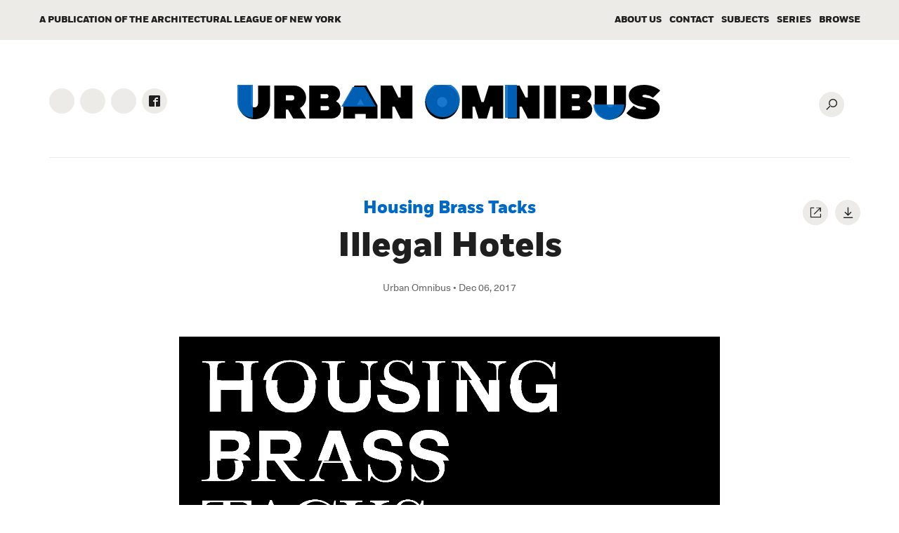

--- FILE ---
content_type: text/html; charset=UTF-8
request_url: https://urbanomnibus.net/2017/12/illegal-hotels/
body_size: 23156
content:
<!doctype html>
<!--[if IE 9]><html class="no-js lt-ie10" lang="en-US"> <![endif]-->
<!--[if gt IE 9]><!--><html class="no-js" lang="en-US"> <!--<![endif]-->
<!--[if IE 9]>
      <link href="https://urbanomnibus.net/wp-content/themes/uo/assets/css/bootstrap-ie8.css" rel="stylesheet">
      <script src="https://cdn.jsdelivr.net/g/html5shiv@3.7.3,respond@1.4.2"></script>
<![endif]-->
<!--[if lte IE 8]>
<script type="text/javascript">
  if ( document.URL.indexOf( 'ie8' ) === -1 ) {
    window.location = 'http://' + location.hostname + '/ie8';
  }
</script>
<![endif]-->

  <head>
    
    <meta charset="utf-8">
    <meta name="viewport" content="width=device-width, initial-scale=1">

    <title>Illegal Hotels - Urban Omnibus</title>

    
    <script>
      document.documentElement.className = document.documentElement.className.replace( 'no-js', 'js' );
    </script>

    <link rel="apple-touch-icon" sizes="180x180" href="/wp-content/themes/uo/assets/favicons/apple-touch-icon.png">
    <link rel="icon" type="image/png" sizes="32x32" href="/wp-content/themes/uo/assets/favicons/favicon-32x32.png">
    <link rel="icon" type="image/png" sizes="16x16" href="/wp-content/themes/uo/assets/favicons/favicon-16x16.png">
    <link rel="manifest" href="/wp-content/themes/uo/assets/favicons/manifest.json">
    <link rel="mask-icon" href="/wp-content/themes/uo/assets/favicons/safari-pinned-tab.svg" color="#0f6747">
    <link rel="shortcut icon" href="/wp-content/themes/uo/assets/favicons/favicon.ico">
    <meta name="msapplication-config" content="/wp-content/themes/uo/assets/favicons/browserconfig.xml">
    <meta name="theme-color" content="#ffffff">

    <meta name='robots' content='index, follow, max-image-preview:large, max-snippet:-1, max-video-preview:-1' />
	<style>img:is([sizes="auto" i], [sizes^="auto," i]) { contain-intrinsic-size: 3000px 1500px }</style>
	
	<!-- This site is optimized with the Yoast SEO plugin v26.2 - https://yoast.com/wordpress/plugins/seo/ -->
	<link rel="canonical" href="http://urbanomnibus.net/2017/12/illegal-hotels/" />
	<meta property="og:locale" content="en_US" />
	<meta property="og:type" content="article" />
	<meta property="og:title" content="Illegal Hotels - Urban Omnibus" />
	<meta property="og:description" content="Like many companies in the “sharing economy,” Airbnb prides itself on “disrupting” the traditional marketplace — but at what cost to New York’s affordable housing?" />
	<meta property="og:url" content="http://urbanomnibus.net/2017/12/illegal-hotels/" />
	<meta property="og:site_name" content="Urban Omnibus" />
	<meta property="article:publisher" content="https://www.facebook.com/urbanomnibus/" />
	<meta property="article:published_time" content="2017-12-06T21:39:57+00:00" />
	<meta property="og:image" content="https://urbanomnibus.net/wp-content/uploads/sites/2/2017/10/HBT-1540x1050.jpg" />
	<meta property="og:image:width" content="1540" />
	<meta property="og:image:height" content="1050" />
	<meta property="og:image:type" content="image/jpeg" />
	<meta name="author" content="Urban Omnibus" />
	<meta name="twitter:card" content="summary_large_image" />
	<meta name="twitter:creator" content="@urbanomnibus" />
	<meta name="twitter:site" content="@urbanomnibus" />
	<meta name="twitter:label1" content="Written by" />
	<meta name="twitter:data1" content="Urban Omnibus" />
	<script type="application/ld+json" class="yoast-schema-graph">{"@context":"https://schema.org","@graph":[{"@type":"WebPage","@id":"http://urbanomnibus.net/2017/12/illegal-hotels/","url":"http://urbanomnibus.net/2017/12/illegal-hotels/","name":"Illegal Hotels - Urban Omnibus","isPartOf":{"@id":"https://urbanomnibus.net/#website"},"primaryImageOfPage":{"@id":"http://urbanomnibus.net/2017/12/illegal-hotels/#primaryimage"},"image":{"@id":"http://urbanomnibus.net/2017/12/illegal-hotels/#primaryimage"},"thumbnailUrl":"https://urbanomnibus.net/wp-content/uploads/sites/2/2017/10/HBT-1540x1050.jpg","datePublished":"2017-12-06T21:39:57+00:00","author":{"@id":"https://urbanomnibus.net/#/schema/person/7ef044e283b1473bfa5dad89b397e064"},"breadcrumb":{"@id":"http://urbanomnibus.net/2017/12/illegal-hotels/#breadcrumb"},"inLanguage":"en-US","potentialAction":[{"@type":"ReadAction","target":["http://urbanomnibus.net/2017/12/illegal-hotels/"]}]},{"@type":"ImageObject","inLanguage":"en-US","@id":"http://urbanomnibus.net/2017/12/illegal-hotels/#primaryimage","url":"https://urbanomnibus.net/wp-content/uploads/sites/2/2017/10/HBT-1540x1050.jpg","contentUrl":"https://urbanomnibus.net/wp-content/uploads/sites/2/2017/10/HBT-1540x1050.jpg","width":1540,"height":1050},{"@type":"BreadcrumbList","@id":"http://urbanomnibus.net/2017/12/illegal-hotels/#breadcrumb","itemListElement":[{"@type":"ListItem","position":1,"name":"Home","item":"https://urbanomnibus.net/"},{"@type":"ListItem","position":2,"name":"Illegal Hotels"}]},{"@type":"WebSite","@id":"https://urbanomnibus.net/#website","url":"https://urbanomnibus.net/","name":"Urban Omnibus","description":"Exploring the culture of citymaking","potentialAction":[{"@type":"SearchAction","target":{"@type":"EntryPoint","urlTemplate":"https://urbanomnibus.net/?s={search_term_string}"},"query-input":{"@type":"PropertyValueSpecification","valueRequired":true,"valueName":"search_term_string"}}],"inLanguage":"en-US"},{"@type":"Person","@id":"https://urbanomnibus.net/#/schema/person/7ef044e283b1473bfa5dad89b397e064","name":"tellman","image":{"@type":"ImageObject","inLanguage":"en-US","@id":"https://urbanomnibus.net/#/schema/person/image/0189e9c7fe5cf8a7acaea738b009f7bf","url":"https://secure.gravatar.com/avatar/136152177377bb0c7a44f94e58eb9289186f7e252e4e505f96bc44dc62ea3af4?s=96&d=mm&r=g","contentUrl":"https://secure.gravatar.com/avatar/136152177377bb0c7a44f94e58eb9289186f7e252e4e505f96bc44dc62ea3af4?s=96&d=mm&r=g","caption":"tellman"},"url":"https://urbanomnibus.net/author/tellman/"}]}</script>
	<!-- / Yoast SEO plugin. -->


<link rel="alternate" type="application/rss+xml" title="Urban Omnibus &raquo; Illegal Hotels Comments Feed" href="https://urbanomnibus.net/2017/12/illegal-hotels/feed/" />
<script type="text/javascript">
/* <![CDATA[ */
window._wpemojiSettings = {"baseUrl":"https:\/\/s.w.org\/images\/core\/emoji\/16.0.1\/72x72\/","ext":".png","svgUrl":"https:\/\/s.w.org\/images\/core\/emoji\/16.0.1\/svg\/","svgExt":".svg","source":{"concatemoji":"https:\/\/urbanomnibus.net\/wp-includes\/js\/wp-emoji-release.min.js?ver=6.8.3"}};
/*! This file is auto-generated */
!function(s,n){var o,i,e;function c(e){try{var t={supportTests:e,timestamp:(new Date).valueOf()};sessionStorage.setItem(o,JSON.stringify(t))}catch(e){}}function p(e,t,n){e.clearRect(0,0,e.canvas.width,e.canvas.height),e.fillText(t,0,0);var t=new Uint32Array(e.getImageData(0,0,e.canvas.width,e.canvas.height).data),a=(e.clearRect(0,0,e.canvas.width,e.canvas.height),e.fillText(n,0,0),new Uint32Array(e.getImageData(0,0,e.canvas.width,e.canvas.height).data));return t.every(function(e,t){return e===a[t]})}function u(e,t){e.clearRect(0,0,e.canvas.width,e.canvas.height),e.fillText(t,0,0);for(var n=e.getImageData(16,16,1,1),a=0;a<n.data.length;a++)if(0!==n.data[a])return!1;return!0}function f(e,t,n,a){switch(t){case"flag":return n(e,"\ud83c\udff3\ufe0f\u200d\u26a7\ufe0f","\ud83c\udff3\ufe0f\u200b\u26a7\ufe0f")?!1:!n(e,"\ud83c\udde8\ud83c\uddf6","\ud83c\udde8\u200b\ud83c\uddf6")&&!n(e,"\ud83c\udff4\udb40\udc67\udb40\udc62\udb40\udc65\udb40\udc6e\udb40\udc67\udb40\udc7f","\ud83c\udff4\u200b\udb40\udc67\u200b\udb40\udc62\u200b\udb40\udc65\u200b\udb40\udc6e\u200b\udb40\udc67\u200b\udb40\udc7f");case"emoji":return!a(e,"\ud83e\udedf")}return!1}function g(e,t,n,a){var r="undefined"!=typeof WorkerGlobalScope&&self instanceof WorkerGlobalScope?new OffscreenCanvas(300,150):s.createElement("canvas"),o=r.getContext("2d",{willReadFrequently:!0}),i=(o.textBaseline="top",o.font="600 32px Arial",{});return e.forEach(function(e){i[e]=t(o,e,n,a)}),i}function t(e){var t=s.createElement("script");t.src=e,t.defer=!0,s.head.appendChild(t)}"undefined"!=typeof Promise&&(o="wpEmojiSettingsSupports",i=["flag","emoji"],n.supports={everything:!0,everythingExceptFlag:!0},e=new Promise(function(e){s.addEventListener("DOMContentLoaded",e,{once:!0})}),new Promise(function(t){var n=function(){try{var e=JSON.parse(sessionStorage.getItem(o));if("object"==typeof e&&"number"==typeof e.timestamp&&(new Date).valueOf()<e.timestamp+604800&&"object"==typeof e.supportTests)return e.supportTests}catch(e){}return null}();if(!n){if("undefined"!=typeof Worker&&"undefined"!=typeof OffscreenCanvas&&"undefined"!=typeof URL&&URL.createObjectURL&&"undefined"!=typeof Blob)try{var e="postMessage("+g.toString()+"("+[JSON.stringify(i),f.toString(),p.toString(),u.toString()].join(",")+"));",a=new Blob([e],{type:"text/javascript"}),r=new Worker(URL.createObjectURL(a),{name:"wpTestEmojiSupports"});return void(r.onmessage=function(e){c(n=e.data),r.terminate(),t(n)})}catch(e){}c(n=g(i,f,p,u))}t(n)}).then(function(e){for(var t in e)n.supports[t]=e[t],n.supports.everything=n.supports.everything&&n.supports[t],"flag"!==t&&(n.supports.everythingExceptFlag=n.supports.everythingExceptFlag&&n.supports[t]);n.supports.everythingExceptFlag=n.supports.everythingExceptFlag&&!n.supports.flag,n.DOMReady=!1,n.readyCallback=function(){n.DOMReady=!0}}).then(function(){return e}).then(function(){var e;n.supports.everything||(n.readyCallback(),(e=n.source||{}).concatemoji?t(e.concatemoji):e.wpemoji&&e.twemoji&&(t(e.twemoji),t(e.wpemoji)))}))}((window,document),window._wpemojiSettings);
/* ]]> */
</script>
<style id='wp-emoji-styles-inline-css' type='text/css'>

	img.wp-smiley, img.emoji {
		display: inline !important;
		border: none !important;
		box-shadow: none !important;
		height: 1em !important;
		width: 1em !important;
		margin: 0 0.07em !important;
		vertical-align: -0.1em !important;
		background: none !important;
		padding: 0 !important;
	}
</style>
<style id='co-authors-plus-coauthors-style-inline-css' type='text/css'>
.wp-block-co-authors-plus-coauthors.is-layout-flow [class*=wp-block-co-authors-plus]{display:inline}

</style>
<style id='co-authors-plus-avatar-style-inline-css' type='text/css'>
.wp-block-co-authors-plus-avatar :where(img){height:auto;max-width:100%;vertical-align:bottom}.wp-block-co-authors-plus-coauthors.is-layout-flow .wp-block-co-authors-plus-avatar :where(img){vertical-align:middle}.wp-block-co-authors-plus-avatar:is(.alignleft,.alignright){display:table}.wp-block-co-authors-plus-avatar.aligncenter{display:table;margin-inline:auto}

</style>
<style id='co-authors-plus-image-style-inline-css' type='text/css'>
.wp-block-co-authors-plus-image{margin-bottom:0}.wp-block-co-authors-plus-image :where(img){height:auto;max-width:100%;vertical-align:bottom}.wp-block-co-authors-plus-coauthors.is-layout-flow .wp-block-co-authors-plus-image :where(img){vertical-align:middle}.wp-block-co-authors-plus-image:is(.alignfull,.alignwide) :where(img){width:100%}.wp-block-co-authors-plus-image:is(.alignleft,.alignright){display:table}.wp-block-co-authors-plus-image.aligncenter{display:table;margin-inline:auto}

</style>
<link rel='stylesheet' id='uo-css-css' href='https://urbanomnibus.net/wp-content/themes/uo/assets/css/site.min.css?ver=1.7.17' type='text/css' media='screen, print' />
<link rel='stylesheet' id='searchwp-forms-css' href='https://urbanomnibus.net/wp-content/plugins/searchwp/assets/css/frontend/search-forms.min.css?ver=4.5.1' type='text/css' media='all' />
<script type="text/javascript" src="https://urbanomnibus.net/wp-includes/js/jquery/jquery.min.js?ver=3.7.1" id="jquery-core-js"></script>
<script type="text/javascript" src="https://urbanomnibus.net/wp-includes/js/jquery/jquery-migrate.min.js?ver=3.4.1" id="jquery-migrate-js"></script>
<link rel="https://api.w.org/" href="https://urbanomnibus.net/wp-json/" /><link rel="alternate" title="JSON" type="application/json" href="https://urbanomnibus.net/wp-json/wp/v2/posts/78259" /><link rel="EditURI" type="application/rsd+xml" title="RSD" href="https://urbanomnibus.net/xmlrpc.php?rsd" />
<link rel='shortlink' href='https://urbanomnibus.net/?p=78259' />
<link rel="alternate" title="oEmbed (JSON)" type="application/json+oembed" href="https://urbanomnibus.net/wp-json/oembed/1.0/embed?url=https%3A%2F%2Furbanomnibus.net%2F2017%2F12%2Fillegal-hotels%2F" />
<link rel="alternate" title="oEmbed (XML)" type="text/xml+oembed" href="https://urbanomnibus.net/wp-json/oembed/1.0/embed?url=https%3A%2F%2Furbanomnibus.net%2F2017%2F12%2Fillegal-hotels%2F&#038;format=xml" />
<!-- Related Posts for WP Premium CSS -->
<style type='text/css'>
.rp4wp-related-posts { width:100%; overflow:hidden;}ul.rp4wp-posts-list {width:100%; margin:0 !important; padding:0 !important; list-style:none !important; float:left;}ul.rp4wp-posts-list .rp4wp-col {width:100% !important;margin-bottom:30px !important;list-style:none !important;box-sizing:border-box;overflow:hidden;float:left;}.rp4wp_component_wrapper {width:100% !important;float:left;}.rp4wp_component {width:100% !important;padding:0 0 5% !important;box-sizing:border-box;float:left;overflow:hidden !important;}.rp4wp_component a {border:0 !important;}.rp4wp_component_image a {display:block; height:100% !important;} .rp4wp_component_image img {width:100% !important;height:100% !important;}.rp4wp_component_title a {text-decoration:none !important; font-weight:bold; border:0 !important;}@media (min-width: 768px) {ul.rp4wp-posts-list .rp4wp-col {width:51% !important;height:325px !important;padding:0 2% !important;}ul.rp4wp-posts-list .rp4wp-col-first {width:49% !important;padding-left:0 !important;padding-right:2% !important;}ul.rp4wp-posts-list .rp4wp-col-last {width:49% !important;padding-right:0 !important;padding-left:2% !important;}.rp4wp_component_wrapper {width:50% !important;}.rp4wp_component_wrapper_left {padding-right:5% !important;}.rp4wp_component_wrapper_right {padding-left:5% !important;}}.rp4wp_component_2{height:20% !important;}.rp4wp_component_3{height:40% !important;}.rp4wp_component_4{height:40% !important;}
</style>
<script type="text/javascript">var ajaxurl = "https://urbanomnibus.net/wp-admin/admin-ajax.php"</script><script>
(function($) {
    $(document).on('facetwp-loaded', function() {
        $('html, body').animate({ scrollTop: 0 }, 500);

        $('.facetwp-checkbox.checked').each(function() {
            $(this).closest('.collapse').collapse('show');
        });
     });
})(jQuery);
</script>


    <!-- Global site urbanomnibus tag (gtag.js) - Google Analytics -->
    <script async src="https://www.googletagmanager.com/gtag/js?id=G-6M96V5XKEX"></script>
    <script>
      window.dataLayer = window.dataLayer || [];
      function gtag(){dataLayer.push(arguments);}
      gtag('js', new Date());
      gtag('config', 'G-6M96V5XKEX');
    </script>
    <!--End Global site urbanomnibus tag (gtag.js) - Google Analytics -->

  </head>

  <body class="wp-singular post-template-default single single-post postid-78259 single-format-standard wp-theme-alnyuobase wp-child-theme-uo ">

    
        
<div class="donation-modal" data-display="hide">
    <div class="modal-inner-wrapper my-100 auto">
        <div class="container">
            <div class="modal-inner">
                <div class="modal-close">
                <span class="icon uo-icon-close text-black" style="display: inline-block;">&nbsp;</span>
                </div>
                <div class="row">
                <div class="col-12">
                    <img
                      data-src="https://urbanomnibus.net/wp-content/uploads/sites/2/2019/01/UO_10th_Center-1.gif"
                      data-srcset="https://urbanomnibus.net/wp-content/uploads/sites/2/2019/01/UO_10th_Center-1.gif 2110w, https://urbanomnibus.net/wp-content/uploads/sites/2/2019/01/UO_10th_Center-1-650x336.gif 650w"
                      alt=""
                      class="img-fluid lazyload">
                    <p class="copy__heading text-center mb-0">We are celebrating 15 years — and counting — of stories that are deeply researched and deeply felt, that build a historical record of what the city has been. </p>
                </div>
                </div>
            </div>
        </div>
    </div>
</div>
    

<div class="newsletter-modal" data-display-newsletter="show" data-delay-time="7000">
    <div class="modal-inner-wrapper" style="background: #0069c8">
        <div class="modal-close--newsletter">
            <span class="icon uo-icon-close text-black" style="display: inline-block;"></span>
        </div>
        <div class="modal-overlay js-modal-overlay"></div>
        <div class="modal-inner">
            <div class="row">
                <div class="col-12 col-lg-10 mx-auto">
                    <div class="newsletter-signup full-container mx-auto px-15">
                        <!-- Begin Mailchimp Signup Form -->
                        <div id="mc_embed_signup">
                            <form action="https://archleague.us9.list-manage.com/subscribe/post?u=49366db81d655721d80664bb1&amp;id=95cb6de0c7" method="post" id="mc-embedded-subscribe-form" name="mc-embedded-subscribe-form" class="validate" target="_blank" novalidate="">
                                <div id="mc_embed_signup_scroll">
                                                                            <h2 class="text-center gform_title">Get Urban Omnibus Weekly</h2>
                                                                                                                <p class="text-center gform_description">Sign up for our newsletter to receive updates on new features, special events, and more on the collective work of citymaking.</p>
                                                                        <div class="row">
                                        <div class="mc-field-group col-sm-4 col-12" style="padding-bottom: 20px;">
                                            <label for="mce-FNAME">First Name  <span class="asterisk">*</span></label>
                                            <input type="text" value="" aria-label="First Name" placeholder="First Name" name="FNAME" class="required" id="mce-FNAME">
                                        </div>
                                        <div class="mc-field-group col-sm-4 col-12" style="padding-bottom: 20px;">
                                            <label for="mce-LNAME">Last Name  <span class="asterisk">*</span></label>
                                            <input type="text" value="" aria-label="Last Name" placeholder="Last Name" name="LNAME" class="required" id="mce-LNAME">
                                        </div>
                                        <div class="mc-field-group col-sm-4 col-12" style="padding-bottom: 20px;">
                                            <label for="mce-EMAIL">Email Address  <span class="asterisk">*</span></label>
                                            <input type="email" value="" aria-label="Email Address" placeholder="Email Address" name="EMAIL" class="required email w-100" id="mce-EMAIL">
                                        </div>
                                    </div>
                                    <div class="mc-field-group input-group d-none">
                                        <ul>
                                            <li><input type="checkbox" value="2" name="group[9][2]" id="mce-group[9]-9-1" checked><label for="mce-group[9]-9-1">Urban Omnibus</label></li>
                                        </ul>
                                    </div>
                                </div>
                                <div id="mce-responses" class="clear">
                                    <div class="response" id="mce-error-response" style="display:none"></div>
                                    <div class="response" id="mce-success-response" style="display:none"></div>
                                </div><!-- real people should not fill this in and expect good things - do not remove this or risk form bot signups-->
                                <div style="position: absolute; left: -5000px;" aria-hidden="true">
                                    <input type="text" name="b_49366db81d655721d80664bb1_95cb6de0c7" tabindex="-1" value="">
                                </div>
                                <div class="clear gform_footer top_label left-0" style="left: 0;">
                                    <input type="submit" aria-label="Form Submit" value="Submit" name="subscribe" id="mc-embedded-subscribe" class="button" style="background: #ff6a47; color: #ffffff">
                                </div>
                            </form>
                        </div>
                        <!--End mc_embed_signup-->
                    </div>
                </div>
            </div>
        </div>
    </div>
</div>

    <div class="container">
      <span data-load-indicator></span>
    </div>

    <header>
      
	<div class="header-bar js-header-bar">
	<nav class="header-bar-row container no-padding" role="navigation" aria-label="Main">
		<div class="row no-gutters">
			<span class="header-bar__description accent col-md-7 hidden-sm-down no-padding">
				<div class="alny-sites-wrapper">
					<span class="uo-logo-wrapper">
						<a href="https://urbanomnibus.net">
							<i class="uo-icon-uo-logo"></i>
						</a>
					</span>
					<span class="header-unlink">A Publication of <a href="http://archleague.org/" class="header-bar__home-link other-taxonomy-color no-padding-left" target="" title="">the Architectural League of New York</a></span>
				</div>
			</span>
			<ul id="header-bar-navigation" class="header-bar__navigation col-md-5 no-padding">
									<li class="header-bar-navigation__item menu-item menu-item-type-post_type menu-item-object-page menu-item-96085">
						<a href="https://urbanomnibus.net/about/" class="header-bar-navigation__link">About Us</a>
					</li>
									<li class="header-bar-navigation__item d-none d-md-inline-block menu-item menu-item-type-post_type menu-item-object-page menu-item-96084">
						<a href="https://urbanomnibus.net/contact/" class="header-bar-navigation__link">Contact</a>
					</li>
									<li class="header-bar-navigation__item menu-item menu-item-type-custom menu-item-object-custom menu-item-96087 menu-item-has-children">
						<a href="#" class="header-bar-navigation__link header-bar-navigation__link--button subjects-color" data-taxonomy="subjects">Subjects</a>
					</li>
									<li class="header-bar-navigation__item menu-item menu-item-type-post_type menu-item-object-page menu-item-96083 menu-item-has-children">
						<a href="https://urbanomnibus.net/series/" class="header-bar-navigation__link header-bar-navigation__link--button series-color" data-taxonomy="series">Series</a>
					</li>
									<li class="header-bar-navigation__item menu-item menu-item-type-custom menu-item-object-custom menu-item-96086">
						<a href="https://urbanomnibus.net/browse/" class="header-bar-navigation__link">Browse</a>
					</li>
								<li class="header-bar-navigation__item hidden-md-up search-wrapper">
					<div id="header-bar-search-button" class="header-bar-navigation__link toggle-search-button"><span class="uo-icon-search icon icon--black">&nbsp;</span></div>
				</li>
			</ul>
		</div>
	</nav>

	<!-- the menu element -->
	<div id="taxonomy-dropdown" class="taxonomy-dropdown" data-active-taxonomy="">
		<div class="menu-container">
			<close-button id="taxonomy-dropdown-close-button" class="taxonomy-dropdown__close-button">
				<span class="uo-icon-close icon h4 icon--large">&nbsp;</span>
			</close-button>
			<div id="taxonomy-dropdown-title" class="taxonomy-dropdown__title title"></div>
			<menu id="taxonomy-dropdown-menu" class="px-15">
				<!-- template for categeories in the custom taxonomies -->
				<div data-taxonomy="subjects">
																																								<ul id="subjects-categories" class="taxonomy-dropdown__menu">
																	<li data-name="architecture" class="taxonomy-dropdown-menu__item menu-item menu-item-type-custom menu-item-object-custom menu-item-96088">
										<a href="https://urbanomnibus.net/subject/architecture/" class="taxonomy-dropdown-menu__link">Architecture</a>
									</li>
																	<li data-name="architecture" class="taxonomy-dropdown-menu__item menu-item menu-item-type-custom menu-item-object-custom menu-item-96089">
										<a href="https://urbanomnibus.net/subject/neighborhood/" class="taxonomy-dropdown-menu__link">Neighborhood</a>
									</li>
																	<li data-name="architecture" class="taxonomy-dropdown-menu__item menu-item menu-item-type-custom menu-item-object-custom menu-item-96090">
										<a href="https://urbanomnibus.net/subject/infrastructure/" class="taxonomy-dropdown-menu__link">Infrastructure</a>
									</li>
																	<li data-name="architecture" class="taxonomy-dropdown-menu__item menu-item menu-item-type-custom menu-item-object-custom menu-item-96091">
										<a href="https://urbanomnibus.net/subject/landscape/" class="taxonomy-dropdown-menu__link">Landscape</a>
									</li>
																	<li data-name="architecture" class="taxonomy-dropdown-menu__item menu-item menu-item-type-custom menu-item-object-custom menu-item-96092">
										<a href="https://urbanomnibus.net/subject/policy/" class="taxonomy-dropdown-menu__link">Policy</a>
									</li>
																	<li data-name="architecture" class="taxonomy-dropdown-menu__item menu-item menu-item-type-custom menu-item-object-custom menu-item-96093">
										<a href="https://urbanomnibus.net/subject/arts/" class="taxonomy-dropdown-menu__link">Arts</a>
									</li>
																	<li data-name="architecture" class="taxonomy-dropdown-menu__item menu-item menu-item-type-custom menu-item-object-custom menu-item-96094">
										<a href="https://urbanomnibus.net/subject/environment/" class="taxonomy-dropdown-menu__link">Environment</a>
									</li>
																	<li data-name="architecture" class="taxonomy-dropdown-menu__item menu-item menu-item-type-custom menu-item-object-custom menu-item-96095">
										<a href="https://urbanomnibus.net/subject/transportation/" class="taxonomy-dropdown-menu__link">Transportation</a>
									</li>
																	<li data-name="architecture" class="taxonomy-dropdown-menu__item menu-item menu-item-type-custom menu-item-object-custom menu-item-96096">
										<a href="https://urbanomnibus.net/subject/housing/" class="taxonomy-dropdown-menu__link">Housing</a>
									</li>
																	<li data-name="architecture" class="taxonomy-dropdown-menu__item menu-item menu-item-type-custom menu-item-object-custom menu-item-96097">
										<a href="https://urbanomnibus.net/subject/technology/" class="taxonomy-dropdown-menu__link">Technology</a>
									</li>
															</ul>
																								<ul id="series-categories" class="taxonomy-dropdown__menu">
																	<li data-name="architecture" class="taxonomy-dropdown-menu__item menu-item menu-item-type-custom menu-item-object-custom menu-item-102396">
										<a href="https://urbanomnibus.net/series/new-city-critics/" class="taxonomy-dropdown-menu__link">New City Critics</a>
									</li>
																	<li data-name="architecture" class="taxonomy-dropdown-menu__item menu-item menu-item-type-custom menu-item-object-custom menu-item-96098">
										<a href="https://urbanomnibus.net/2025/12/the-reefs-beneath-the-piers/" class="taxonomy-dropdown-menu__link">City Habitats</a>
									</li>
																	<li data-name="architecture" class="taxonomy-dropdown-menu__item menu-item menu-item-type-custom menu-item-object-custom menu-item-102926">
										<a href="https://urbanomnibus.net/series/romantic-urbanism/" class="taxonomy-dropdown-menu__link">Romantic Urbanism</a>
									</li>
																	<li data-name="architecture" class="taxonomy-dropdown-menu__item menu-item menu-item-type-custom menu-item-object-custom menu-item-98884">
										<a href="https://urbanomnibus.net/series/green-shift/" class="taxonomy-dropdown-menu__link">The Green Shift</a>
									</li>
																	<li data-name="architecture" class="taxonomy-dropdown-menu__item menu-item menu-item-type-custom menu-item-object-custom menu-item-96099">
										<a href="https://urbanomnibus.net/series/well-placed/" class="taxonomy-dropdown-menu__link">Well-Placed</a>
									</li>
																	<li data-name="architecture" class="taxonomy-dropdown-menu__item menu-item menu-item-type-custom menu-item-object-custom menu-item-96100">
										<a href="https://urbanomnibus.net/series/memory-loss/" class="taxonomy-dropdown-menu__link">Memory Loss</a>
									</li>
																	<li data-name="architecture" class="taxonomy-dropdown-menu__item menu-item menu-item-type-custom menu-item-object-custom menu-item-96102">
										<a href="https://urbanomnibus.net/series/shelf-life/" class="taxonomy-dropdown-menu__link">Shelf Life</a>
									</li>
																	<li data-name="architecture" class="taxonomy-dropdown-menu__item menu-item menu-item-type-custom menu-item-object-custom menu-item-96103">
										<a href="https://urbanomnibus.net/series/digital-frictions/" class="taxonomy-dropdown-menu__link">Digital Frictions</a>
									</li>
																	<li data-name="architecture" class="taxonomy-dropdown-menu__item menu-item menu-item-type-custom menu-item-object-custom menu-item-96104">
										<a href="https://urbanomnibus.net/series/location-of-justice/" class="taxonomy-dropdown-menu__link">The Location of Justice</a>
									</li>
																	<li data-name="architecture" class="taxonomy-dropdown-menu__item menu-item menu-item-type-custom menu-item-object-custom menu-item-96105">
										<a href="https://urbanomnibus.net/series/intersections/" class="taxonomy-dropdown-menu__link">Intersections</a>
									</li>
																	<li data-name="architecture" class="taxonomy-dropdown-menu__item menu-item menu-item-type-custom menu-item-object-custom menu-item-96106">
										<a href="https://urbanomnibus.net/series/housing-brass-tacks/" class="taxonomy-dropdown-menu__link">Housing Brass Tacks</a>
									</li>
																	<li data-name="architecture" class="taxonomy-dropdown-menu__item see-all menu-item menu-item-type-custom menu-item-object-custom menu-item-96107">
										<a href="https://urbanomnibus.net/series" class="taxonomy-dropdown-menu__link">+ See All Series</a>
									</li>
															</ul>
																										</div>
			</menu>
			<archive-link class="taxonomy-dropdown__link"></archive-link>
		</div>
	</div>
	<!-- search dropdown -->
	<div id="search-dropdown" class="search-dropdown">
		<div class="search-close-button mobile-search-close toggle-search-button hidden-md-up">
			<span class="uo-icon-close icon h4 icon--large">&nbsp;</span>
		</div>
		<div class="search-dropdown-row container center-block hidden-sm-down">
			<button id="search-close-button" class="d-inline-block d-md-none search-close-button toggle-search-button button">
				<span class="uo-icon-close icon">&nbsp;</span>
			</button>
		</div>
		<div class="search-dropdown-row full-container center-block">
			<form class="search-form" action="https://urbanomnibus.net" role="search">
				<input id="search" class="search-input" type="text" placeholder="Search" name="s" value="" autocomplete="off" aria-label="Search"/>
				<!-- <button><i class="search-icon"></i></button> -->
			</form>
		</div>
	</div>
	<!-- end the menu element -->
</div>

<!-- header -->
<div class="header">
	<div class="header-row full-container row no-gutters mx-auto px-15">
		<div class="header-social-nav col-md-2 no-padding hidden-sm-down">
												<a class="button" href="https://instagram.com/UrbanOmnibus" aria-label="UrbanOmnibus instagram" target="_blank">
													<svg class="w-full h-full" viewBox="0 0 16 16">
    <path id="instagram" fill-rule="evenodd" clip-rule="evenodd" d="M14 13.5C14 13.775 13.775 14 13.5 14H2.5C2.225 14 2 13.775 2 13.5V7H3.1C3.034 7.322 3 7.656 3 8C3 10.762 5.237 13 8 13C10.763 13 13 10.762 13 8C13 7.656 12.966 7.322 12.9 7H14V13.5ZM8 5C9.656 5 11 6.344 11 8C11 9.656 9.656 11 8 11C6.344 11 5 9.656 5 8C5 6.344 6.344 5 8 5ZM11 2.5C11 2.225 11.225 2 11.5 2H13.5C13.775 2 14 2.225 14 2.5V4.5C14 4.775 13.775 5 13.5 5H11.5C11.225 5 11 4.775 11 4.5V2.5ZM14.5 0H1.5C0.675 0 0 0.675 0 1.5V14.5C0 15.325 0.675 16 1.5 16H14.5C15.325 16 16 15.325 16 14.5V1.5C16 0.675 15.325 0 14.5 0Z" />
</svg>											</a>
																<a class="button" href="https://bsky.app/profile/urbanomnibus.bsky.social" aria-label="UrbanOmnibus bluesky" target="_blank">
													<svg xmlns="http://www.w3.org/2000/svg" fill="none" viewBox="0 0 64 57"><path fill="currentColor" d="M13.873 3.805C21.21 9.332 29.103 20.537 32 26.55v15.882c0-.338-.13.044-.41.867-1.512 4.456-7.418 21.847-20.923 7.944-7.111-7.32-3.819-14.64 9.125-16.85-7.405 1.264-15.73-.825-18.014-9.015C1.12 23.022 0 8.51 0 6.55 0-3.268 8.579-.182 13.873 3.805ZM50.127 3.805C42.79 9.332 34.897 20.537 32 26.55v15.882c0-.338.13.044.41.867 1.512 4.456 7.418 21.847 20.923 7.944 7.111-7.32 3.819-14.64-9.125-16.85 7.405 1.264 15.73-.825 18.014-9.015C62.88 23.022 64 8.51 64 6.55c0-9.818-8.578-6.732-13.873-2.745Z"></path></svg>
											</a>
																<a class="button" href="https://www.linkedin.com/company/urban-omnibus" aria-label="UrbanOmnibus linkedin" target="_blank">
													<svg xmlns="http://www.w3.org/2000/svg" xml:space="preserve" viewBox="0 0 24 24"><path fill="currentColor" d="M4.98 3.5c0 1.381-1.11 2.5-2.48 2.5s-2.48-1.119-2.48-2.5c0-1.38 1.11-2.5 2.48-2.5s2.48 1.12 2.48 2.5zm.02 4.5h-5v16h5v-16zm7.982 0h-4.968v16h4.969v-8.399c0-4.67 6.029-5.052 6.029 0v8.399h4.988v-10.131c0-7.88-8.922-7.593-11.018-3.714v-2.155z"></path></svg>
											</a>
																<a class="button" href="https://www.facebook.com/urbanomnibus/" aria-label="UrbanOmnibus facebook" target="_blank">
													<span class="uo-icon-facebook icon">&nbsp;</span>
											</a>
									</div>
		<!-- header logo -->
		<div class="header-logo col-md-8 col-sm-12 no-padding text-center center-block">
			<a href="https://urbanomnibus.net">

				<figure data-theme-path="/wp-content/themes/uo">
					<img class="header-logo-img logo-svg svg" alt="Urban Omnibus Logo" src="/wp-content/themes/uo/assets/img/logo-clean.svg">
				</figure>

			</a>
		</div>
		<!-- search button -->
		<div class="col-md-2 hidden-sm-down ml-md-auto header-search-button no-padding d-none d-md-inline-block text-right">
			<button class="button toggle-search-button header__search-button">
				<span class="uo-icon-search icon">&nbsp;</span>
			</button>
		</div> <!-- end search button -->
	</div><!-- end header row -->
</div>
    </header>

    <div class="page-wrapper">
      
	<div class="post-header d-block text-center container">

	<div class="post-title-wrapper">

		
			<div class="series-title">

																
				
					
												
					
				
				
										
				
				<a href="https://urbanomnibus.net/series/housing-brass-tacks" class="series__link accent h4 series-taxonomy-color d-inline">Housing Brass Tacks</a>

			</div>

		
		<h1 class="center-block text-center">Illegal Hotels</h1>

	</div>

	<div class="post-meta">

		<div class="post-meta-container">

			<div class="meta">

				
		<a href="https://urbanomnibus.net/author/urban-omnibus/">

		
					Urban Omnibus
		
	</a>


			</div>

			<span class="meta"> • </span>

			<span class="meta">Dec 06, 2017</span>

		</div>

	</div>

	<div class="article-tools-nav px-15">

		<div class="social-share white-background">

			<a target="_blank" class="button white-background middle" href="http://www.facebook.com/sharer/sharer.php?u=https://urbanomnibus.net/illegal-hotels" data-share="facebook">
				<span class="uo-icon-facebook icon icon-dark"></span>
			</a>

			<a target="_blank" class="button white-background second" href="mailto:friend@example.com?subject=Illegal Hotels&body=https://urbanomnibus.net/2017/12/illegal-hotels/" data-share="mail">
				<span class="uo-icon-mail-send icon icon-dark"></span>
			</a>

			<a class="button white-background bottom" href="javascript:void(0);">
				<span class="uo-icon-share icon icon-dark"></span>
			</a>

		</div>

		<a class="button white-background print-trigger" href="?printpage=true" target="_BLANK">

			<span class="uo-icon-download icon icon-dark"></span>

		</a>

	</div>

</div>
	<div class="content post">

		
				<div class="core-content-wrapper content-block--single-image ">
				<a class="image-popup-vertical-fit" href="https://urbanomnibus.net/wp-content/uploads/sites/2/2017/11/XL-Graphic_Illegal-Hotels.jpg" title="">
			<div class="loading-img-wrapper">
				<img
					data-src="https://urbanomnibus.net/wp-content/uploads/sites/2/2017/11/XL-Graphic_Illegal-Hotels.jpg"
					data-srcset="https://urbanomnibus.net/wp-content/uploads/sites/2/2017/11/XL-Graphic_Illegal-Hotels.jpg 3428w, https://urbanomnibus.net/wp-content/uploads/sites/2/2017/11/XL-Graphic_Illegal-Hotels-650x413.jpg 650w"
					class="img-fluid lazyload"
					alt="">
			</div>
		</a>
			<figcaption class="caption"></figcaption>
			</div>

		
		

	
		
			
		
		<div class="core-content-wrapper px-15 content-block--introduction  ">

			<div class="introduction-wrapper text-highlight">

				<p><span style="font-weight: 400;">“New Yorkers agree: Airbnb is great for New York City,” declared ads that papered the city’s subway system. But is it really? In the tenth Housing Brass Tacks discussion, Patrick Tyrrell of the nonprofit legal services firm </span><a href="http://mobilizationforjustice.org/"><span style="font-weight: 400;">Mobilization for Justice</span></a><span style="font-weight: 400;"> breaks down the impact of short-term rentals on New York’s housing market.</span></p>


				<div class="spacer-50"></div>

			</div>

		</div>

	

	
		<div class="core-content-wrapper px-15 content-block--copy  ">

				<h4 class="copy__heading mg-btm-30">#1 Explosion of short-term rentals</h4>

							<p><span style="font-weight: 400;">Airbnb hasn’t been in business even ten years, but the online hospitality marketplace has sent cities across the country scrambling to revise their housing laws. Begun as an easy way to book vacation rentals in private homes, the company has grown to more than </span><a href="https://www.airbnb.com/about/about-us"><span style="font-weight: 400;">3 million listings</span></a><span style="font-weight: 400;"> in 191 countries and an estimated worth of </span><a href="https://www.cnbc.com/2017/03/09/airbnb-closes-1-billion-round-31-billion-valuation-profitable.html"><span style="font-weight: 400;">$31 billion</span></a><span style="font-weight: 400;">. And New York City is one of Airbnb’s largest markets: As of June 2017, there were 41,187 listings on Airbnb in New York City, about 1.2 percent of the city’s total housing units. While renting out a spare room for short stays is nothing new and there are numerous similar booking sites, Airbnb is a giant sowing disorder into the housing system. </span></p>
<p><span style="font-weight: 400;">Cities have reason to want to regulate these rentals: They skirt </span><a href="https://www.dnainfo.com/new-york/20150205/midtown/hells-kitchen-apartment-that-caught-fire-owned-by-illegal-hotel-operator"><span style="font-weight: 400;">safety and fire codes</span></a><span style="font-weight: 400;">. They violate </span><a href="http://www.businessinsider.com/new-york-attorney-general-nearly-3-out-of-4-nyc-airbnb-rentals-are-illegal-2014-10"><span style="font-weight: 400;">zoning laws</span></a><span style="font-weight: 400;">. </span><a href="http://abc7ny.com/news/bronx-homeowners-upset-neighbor-rents-home-on-airbnb-for-wild-parties-/1113010/"><span style="font-weight: 400;">Neighbors complain</span></a><span style="font-weight: 400;"> of feeling unsafe around or bothered by constant transient guests. Millions of dollars in hotel taxes are lost annually. Some hosts break anti-discrimination laws, as </span><a href="https://twitter.com/hashtag/airbnbwhileblack"><span style="font-weight: 400;">#AirbnbWhileBlack</span></a><span style="font-weight: 400;"> has shown. Residents are </span><a href="http://nypost.com/2017/05/14/city-smacks-landlord-with-lawsuit-for-illegal-airbnb-rentals/"><span style="font-weight: 400;">harassed out of their apartments</span></a><span style="font-weight: 400;"> so landlords can cash in on more lucrative short-term guests. And units dedicated to short-term rentals exacerbate the city’s housing shortage — the current </span><a href="http://nycrgb.org/downloads/research/pdf_reports/17HSR.pdf"><span style="font-weight: 400;">vacancy rate</span></a><span style="font-weight: 400;"> is 3.5 percent, making the search for decent, affordable housing a futile quest for many renters. Calling the </span><a href="https://en.wikipedia.org/wiki/Sharing_economy"><span style="font-weight: 400;">“sharing economy” model</span></a><span style="font-weight: 400;"> that Airbnb is usually lumped into mere “marketing buzz,” Patrick Tyrrell offered a different definition of Airbnb: “a platform that promotes, enables, and incentivizes the conversion of residential homes, apartments, and rooms into tourist accommodations.”</span></p>

			

		</div>

	

	
		<div class="core-content-wrapper px-15 content-block--quote content-block--aside ">
						<blockquote class="article-quote article-aside mg-btm-30">
				<span class="aside_title text-highlight">Illegal hotels</span>

				<span class="text-highlight">Despite its ubiquity, many of the listings on Airbnb are actually illegal. In 2010, an amendment to the state’s Multiple Dwelling Law (MDL) banned renting an apartment for fewer than 30 days in buildings with three or more units without a permanent resident present — and in New York City, most Airbnb listings for the “entire home or apartment” are likely not in single-family or two-family houses. Those “entire home” listings account for about half of all of the city’s listings, according to independent tracker <a href="http://insideairbnb.com/new-york-city/">Inside Airbnb</a>. Concerned about the impact of short-term rentals on the housing market, New York Attorney General Eric Schneiderman subpoenaed listings data from the company and issued a <a href="https://ag.ny.gov/pdfs/AIRBNB%20REPORT.pdf">report</a> estimating that 72 percent of private home units were illegal. While nearly all hosts had only one or two listings, the six percent with three or more listings accounted for 36 percent of all bookings and 37 percent of all host revenue — painting a picture of career landlords dodging the normal rental market. The top commercial user of Airbnb had 272 units and made more than $6.8 million during the period analyzed. These “hosts,” termed illegal hotel operators, remove housing from the market and displace long-term tenants to make millions in profits off of short-term rentals: More than 4,600 units were booked as private homes on Airbnb for three months or more a year during during the review period. Since nearly all Airbnb rentals are in wealthy or gentrifying Manhattan and Brooklyn neighborhoods, that’s 4,600 fewer affordable housing units available to New Yorkers in the neighborhoods where they’re already the scarcest. 

New York City is stepping up enforcement: Last year, it became unlawful to even advertise an illegal short-term rental, with fines up to $7,500. The <a href="https://nypost.com/2017/02/05/anti-airbnb-law-claims-its-first-casualties/">first fines were issued</a> earlier this year.
</span>

				
			</blockquote>

		</div>

	

	
		<div class="core-content-wrapper px-15 content-block--single-image full-width">
			
			<div class="d-flex single-img-flex-wrapper flex-column align-items-center">
				<div class="inner-single-flex-wrapper d-flex flex-column " style="max-width: 1876px;">
					<a class="image-popup-vertical-fit" href="https://urbanomnibus.net/wp-content/uploads/sites/2/2017/11/Inside-Airbnb-Screenshot.png" title="Airbnb is notoriously private with its listings and user data, so Murray Cox created an independent, noncommercial platform called Inside Airbnb in 2015 to visualize how the short-term rentals impact neighborhoods in cities around the world. Map via &lt;a href=&quot;http://insideairbnb.com/new-york-city/?neighbourhood=&amp;amp;filterEntireHomes=false&amp;amp;filterHighlyAvailable=false&amp;amp;filterRecentReviews=false&amp;amp;filterMultiListings=false&quot;&gt;Inside Airbnb&lt;/a&gt;">
						<div class="loading-img-wrapper d-inline-block">
							<img
								data-src="https://urbanomnibus.net/wp-content/uploads/sites/2/2017/11/Inside-Airbnb-Screenshot.png"
								data-srcset="https://urbanomnibus.net/wp-content/uploads/sites/2/2017/11/Inside-Airbnb-Screenshot.png 1876w, https://urbanomnibus.net/wp-content/uploads/sites/2/2017/11/Inside-Airbnb-Screenshot-650x291.png 650w"
								class="mw-100 lazyload"
								alt="Airbnb is notoriously private with its listings and user data, so Murray Cox created an independent, noncommercial platform called Inside Airbnb in 2015 to visualize how the short-term rentals impact neighborhoods in cities around the world. Map via &lt;a href=&quot;http://insideairbnb.com/new-york-city/?neighbourhood=&amp;amp;filterEntireHomes=false&amp;amp;filterHighlyAvailable=false&amp;amp;filterRecentReviews=false&amp;amp;filterMultiListings=false&quot;&gt;Inside Airbnb&lt;/a&gt;">
						</div>
					</a>

											<figcaption class="caption">Airbnb is notoriously private with its listings and user data, so Murray Cox created an independent, noncommercial platform called Inside Airbnb in 2015 to visualize how the short-term rentals impact neighborhoods in cities around the world. Map via <a href="http://insideairbnb.com/new-york-city/?neighbourhood=&amp;filterEntireHomes=false&amp;filterHighlyAvailable=false&amp;filterRecentReviews=false&amp;filterMultiListings=false">Inside Airbnb</a></figcaption>
									</div>
			</div>
		</div>

	

	
		<div class="core-content-wrapper px-15 content-block--copy  ">

				<h4 class="copy__heading mg-btm-30">#2 Illegal hotels, from SRO to Airbnb</h4>

							<p><span style="font-weight: 400;">The fight to maintain Single Room Occupancy (SRO) units, generally individual rooms with shared bathrooms, is the antecedent to today’s short-term rental battle. “It’s very hard to understand the current crisis and how it relates with Airbnb without understanding this </span><a href="http://mobilizationforjustice.org/wp-content/uploads/CNY109_Sullivan-Burke.pdf"><span style="font-weight: 400;">historical detail</span></a><span style="font-weight: 400;"> in New York City housing,” said Tyrrell. SRO housing encompassed hundreds of thousands of units in the early 20th century, and though originally housing a range of socioeconomic classes, came to be known as housing of last resort. Officially, some 35,000 SRO units persist today, although Tyrrell says the actual number is much lower. As tourism increased and housing prices rose in the early aughts, SRO landlords saw a lucrative opportunity in clearing out their long-term SRO tenants. As landlords tried to skirt housing regulations, housing advocates fought to preserve these affordable units, winning an amendment to the Multiple Dwelling Law and a series of court battles. The </span><a href="https://patch.com/new-york/upper-west-side-nyc/upper-west-side-landlord-ordered-stop-renting-rooms-tourists"><span style="font-weight: 400;">Imperial Court Hotel</span></a><span style="font-weight: 400;"> on the Upper West Side, where monthly rent is as low as $400, was forced to stop booking hotel rooms in 2016 after the State Supreme Court determined the makeshift hotel was illegal, ruling in favor of five long-term, rent-stabilized tenants. Others like the </span><a href="http://nypost.com/2011/03/20/hole-in-the-ace/"><span style="font-weight: 400;">Ace Hotel</span></a><span style="font-weight: 400;"> in NoMad have transformed almost completely from SRO to luxury hotels, with a few hold-out long-term residents. Advocates and lawyers who sharpened their teeth against illegal hotels on these SRO conversions saw more permanent housing slipping away through new online platforms, and made Airbnb a target of their illegal hotels campaign. “It’s all part of the same story,” New York Assemblymember Linda Rosenthal, a fierce critic of Airbnb, </span><a href="http://mashable.com/2017/04/03/airbnb-nyc-no-vacancy"><span style="font-weight: 400;">told</span></a> <i><span style="font-weight: 400;">Mashable</span></i><span style="font-weight: 400;">.“It’s different facets of the disappearance of affordable housing.”</span></p>

			

		</div>

	

	
		<div class="core-content-wrapper px-15 content-block--quote content-block--aside ">
						<blockquote class="article-quote article-aside mg-btm-30">
				<span class="aside_title text-highlight">SRO + Airbnb = Co-living</span>

				<span class="text-highlight">While shared, transitional housing is a mainstay of affordable housing, recently the market for SRO-style living has taken a strange, luxurious turn. Although Airbnb is primarily associated with tourism, some listings are available on a monthly basis. And the model of furnished rooms or units booked online for transitional housing is expanding. A new generation of high-end residential hotels offer the flexibility of short-term leases and a host of amenities, under the guise of “<a href="https://urbanomnibus.net/2016/02/venture-capitals-commune/">co-living</a>.” Like Airbnb, co-living emerged from the “sharing economy” and startup milieu. Common, started by a founder of the coding school General Assembly two years ago, has eight locations in Brooklyn and Queens, and <a href="https://ny.curbed.com/2017/10/18/16499332/common-coliving-nyc-expansion">recently announced</a> three more. Private rooms start at $2,150 for Common Baltic in Boerum Hill. WeLive, the residential offshoot of the co-working company WeWork, has only one New York location so far, where studios start at $3,050 a month. Krash, Node, Quarters, Pure House — these are some of the companies that have bought up buildings (or built new ones) in New York City to provide flexible, communal, amenity-laden housing aimed at millennials — toilet paper and <a href="https://www.nytimes.com/2017/08/23/style/what-is-co-living.html?_r=0"><i>Game of Thrones</i> screenings</a> included. The model combines the benefits of SROs and Airbnb — without the affordability, suggesting another battle in this housing fight.</span>

				
			</blockquote>

		</div>

	

	
		<div class="core-content-wrapper px-15 content-block--copy  no-padding">

				<h4 class="copy__heading mg-btm-30">#3 Patchwork housing laws</h4>

							<p><span style="font-weight: 400;">“New York has really stringent requirements…about the purpose or utility of different kinds of housing stock,” said Tyrrell. Yet those stringent requirements are not always straightforward — and can in fact conflict with one another. The two primary laws governing housing are the city’s Housing Maintenance Code (HMC), which establishes minimum habitability standards, and the state’s Multiple Dwelling Law (MDL), which applies to all residences with three or more dwelling units. The MDL divides buildings into two classes: A for permanent occupancy and B for transient housing, including hotels and dorms. Yet there’s more gray area than these definitions suggest. For example, a provision in the HMC says that if two or more people are staying in an apartment for transient use, it automatically becomes an SRO. In addition, if the unit is rent regulated — about half of the city’s apartments are — then the city’s Rent Stabilization Code is also in effect. These tenants are subject to a clause that says they can’t “profiteer” from renting out a spare room, defined as making more than a ten percent profit above the amount of the room’s rent.</span></p>
<p><span style="font-weight: 400;">Still with us? If not, you’re not alone. The courts are also trying to interpret the patchwork laws surrounding short-term rentals, and pending cases will significantly impact the future of illegal hotels.</span></p>

			

		</div>

	

	
		<div class="core-content-wrapper px-15 content-block--quote content-block--aside ">
						<blockquote class="article-quote article-aside mg-btm-30">
				<span class="aside_title text-highlight">Notorious operator</span>

				<span class="text-highlight"><a href="http://www.hcc-nyc.org/tenorg/documents/IHWG_Report_2008.pdf">Landlord Hank Freid</a> has been on housing advocates’ radar for more than a decade, primarily for harassing tenants and illegally renting out rent-stabilized SRO units to transient guests. In June, the city <a href="https://therealdeal.com/2017/07/03/city-claims-uws-hotel-owner-illegally-converted-rental-buildings-into-a-hotel/">filed a lawsuit</a> against Freid for illegally deregulating and converting three of his Upper West Side buildings to hotels. (These rooms were listed on online booking sites, although not on Airbnb.) The case <a href="https://www.westsiderag.com/2017/09/14/judge-calls-citys-argument-against-uws-illegal-hotel-operator-into-question">hinges</a> on whether these SRO units are allowed to be used for transient use. The case is currently being heard by the New York State Supreme Court. Housing law is “constantly catching up to social issues” surrounding tenants’ rights.</span>

				
			</blockquote>

		</div>

	

	
		<div class="core-content-wrapper px-15 content-block--single-image ">
			
			<div class="d-flex single-img-flex-wrapper flex-column align-items-center">
				<div class="inner-single-flex-wrapper d-flex flex-column " style="max-width: 1076px;">
					<a class="image-popup-vertical-fit" href="https://urbanomnibus.net/wp-content/uploads/sites/2/2017/11/Airbnb_4.jpg" title="Airbnb launched an extensive advertising campaign touting, &quot;Airbnb is great for New York City.&quot; A disgruntled New Yorker revised one of those ads to say, &quot;Airbnb is great for Airbnb.&quot; Photo by Linda Dawn Hammond via &lt;a href=&quot;https://www.flickr.com/photos/dawnone/15143967918/in/photolist-p5dN49-n5dM6j&quot;&gt;Flickr&lt;/a&gt;">
						<div class="loading-img-wrapper d-inline-block">
							<img
								data-src="https://urbanomnibus.net/wp-content/uploads/sites/2/2017/11/Airbnb_4.jpg"
								data-srcset="https://urbanomnibus.net/wp-content/uploads/sites/2/2017/11/Airbnb_4.jpg 1076w, https://urbanomnibus.net/wp-content/uploads/sites/2/2017/11/Airbnb_4-650x361.jpg 650w"
								class="mw-100 lazyload"
								alt="Airbnb launched an extensive advertising campaign touting, &quot;Airbnb is great for New York City.&quot; A disgruntled New Yorker revised one of those ads to say, &quot;Airbnb is great for Airbnb.&quot; Photo by Linda Dawn Hammond via &lt;a href=&quot;https://www.flickr.com/photos/dawnone/15143967918/in/photolist-p5dN49-n5dM6j&quot;&gt;Flickr&lt;/a&gt;">
						</div>
					</a>

											<figcaption class="caption">Airbnb launched an extensive advertising campaign touting, "Airbnb is great for New York City." A disgruntled New Yorker revised one of those ads to say, "Airbnb is great for Airbnb." Photo by Linda Dawn Hammond via <a href="https://www.flickr.com/photos/dawnone/15143967918/in/photolist-p5dN49-n5dM6j">Flickr</a></figcaption>
									</div>
			</div>
		</div>

	

	
		<div class="core-content-wrapper px-15 content-block--copy  ">

				<h4 class="copy__heading mg-btm-30">#4 Airbnb says not our problem</h4>

							<p><span style="font-weight: 400;">Airbnb’s stance has long been that the platform helps regular New Yorkers make a little extra money to pay their bills and stay in their homes. That’s certainly true for some: Paul, a freelance photographer, </span><a href="https://www.theatlantic.com/business/archive/2015/01/is-airbnb-david-or-goliath/384679/"><span style="font-weight: 400;">told</span></a> <i><span style="font-weight: 400;">The Atlantic</span></i><span style="font-weight: 400;">, “Airbnb is the only way I can make it work in New York.&#8221; Donna Deans in Crown Heights </span><a href="https://www.nytimes.com/2017/04/07/realestate/making-a-living-with-airbnb.html?_r=0"><span style="font-weight: 400;">told</span></a><span style="font-weight: 400;"> the </span><i><span style="font-weight: 400;">New York Times </span></i><span style="font-weight: 400;">that Airbnb is funding her retirement. Residents can typically earn much more money renting out their rooms or apartments on a nightly basis than with a yearly lease. Yet like Uber arguing that its drivers are not employees but independent contractors, Airbnb says it is merely a platform or broker, not responsible for the individual listings on its site. Hosts are left to parse the legality of their unit(s) on their own; Airbnb’s online </span><a href="https://www.airbnb.com/help/article/868/new-york--ny"><span style="font-weight: 400;">Help Center</span></a><span style="font-weight: 400;"> only points potential hosts to the MDL, zoning code, business licensing, and other “useful links.” And when something goes wrong — and the internet is </span><a href="https://www.airbnbhell.com/"><span style="font-weight: 400;">replete</span></a> <a href="https://www.thrillist.com/travel/nation/airbnb-horror-stories-worst-guests"><span style="font-weight: 400;">with</span></a> <a href="https://www.nytimes.com/2015/08/15/your-money/airbnb-horror-story-points-to-need-for-precautions.html"><span style="font-weight: 400;">horror</span></a> <a href="http://nypost.com/2016/11/27/airbnb-horror-story-should-scare-you-out-of-renting-in-nyc/"><span style="font-weight: 400;">stories</span></a><span style="font-weight: 400;"> — Airbnb is often hands off, while banking its intermediary fees. (Airbnb charges </span><a href="https://www.airbnb.com/help/article/1857/what-are-airbnb-service-fees?topic=250"><span style="font-weight: 400;">service fees</span></a><span style="font-weight: 400;"> of 3-5 percent for hosts and 5-15 percent for guests per booking.)</span></p>

			

		</div>

	

	
		<div class="core-content-wrapper px-15 content-block--quote content-block--aside ">
						<blockquote class="article-quote article-aside mg-btm-30">
				<span class="aside_title text-highlight">The tenant is left holding the bag</span>

				<span class="text-highlight">Linda Lipetz, a 40-plus-year tenant of a rent-stabilized Greenwich Village apartment, was <a href="https://nypost.com/2017/05/23/woman-who-claimed-airbnb-renters-were-roommates-booted-from-pad/">evicted</a> earlier this year for profiteering from renting out a spare second bedroom on Airbnb. Lipetz could be a poster child for Airbnb: she turned to the site to cover medical costs after losing her job while battling breast cancer. She rented the room for 338 out of 519 days before the building’s new owner filed an eviction case, claiming she had violated the profiteering law by charging far more ($95-$128) than the per diem cost ($57) of her $1,758 monthly rent. Lipetz appealed the eviction, but in May, the state appellate court <a href="https://law.justia.com/cases/new-york/appellate-division-first-department/2017/1564-157826-12.html">ruled</a> in a precedent-setting case that Lipetz’s claim didn’t warrant a trial and she would summarily lose her apartment for profiteering. Lipetz’s lawyers argued that her profits should instead be calculated on a monthly basis, which were just over ten percent since her room was booked only about 65 percent of the time. Tyrrell called the per diem calculation approved by the court “woefully anti-tenant.” Airbnb is “basically letting her hold the bag,” according to Tyrrell, as she has been left to navigate the law and pay legal fees on her own. </span>

				
			</blockquote>

		</div>

	

	
		<div class="core-content-wrapper px-15 content-block--copy  no-padding">

				<h4 class="copy__heading mg-btm-30">#5 “Do we want to peg affordable housing to the tourist economy?”</h4>

							<p><span style="font-weight: 400;">Airbnb certainly can be a valuable service for both guests and hosts, but Tyrrell questioned whether it’s viable — or desirable — to depend on short-term rentals to keep residents in their homes. In both the pro- and anti-Airbnb campaigns, too much attention can be paid to some individuals benefited or harmed by the company while overlooking structural changes to the housing market. To counteract the problems wrought by short-term rentals and prevent the further hemorrhaging of affordable units, Tyrrell said, the city should vigorously preserve existing rent-regulated affordable housing and enforce laws against illegal hotel conversions. Second, it should focus enforcement on the “major offenders” who operate networks of illegal hotels. Third, it should stop the peremptory eviction of rent-regulated tenants who do violate the short-term rental law, and instead provide some “damage control” before booting tenants like Linda Lipetz. Fourth, the city should lift the ban on new SRO construction to meet demand for affordable housing and reconsider the design and facilities of contemporary apartments. Lastly, advocates, industry leaders, and policymakers should work toward a better short-term and vacation rental model: Both Airbnb and hotels have their problems, and as cases are litigated and cities establish regulations, hopefully a safer and more tenant-friendly sharing model can emerge.</span></p>

			

		</div>

	

	
		<div class="core-content-wrapper px-15 content-block--quote content-block--aside ">
						<blockquote class="article-quote article-aside mg-btm-30">
				<span class="aside_title text-highlight">Not just a New York state of mind</span>

				<span class="text-highlight">While New York’s short-term rental laws are the strictest in the country, cities nationwide are playing catch-up to the rise of Airbnb. San Francisco, the only city with higher average rents than New York, instituted regulations rather than a ban. In 2015, the city passed an ordinance requiring hosts to register with the city as well as limiting rentals in which the owner or resident isn’t present to 90 days per year. (A 2015 ballot measure with more stringent restrictions, nicknamed the <a href="https://ballotpedia.org/City_of_San_Francisco_Initiative_to_Restrict_Short-Term_Rentals,_Proposition_F_(November_2015)">“Airbnb Initiative”</a> and backed by the hotel industry, was defeated narrowly at the polls.) Earlier this year, <a href="https://www.nola.gov/short-term-rentals/">New Orleans</a> — where tourists far outnumber residents — implemented an annual registration system for short-term rentals. Debates over the registration, taxation, enforcement, and limitation of short-term rentals are being waged across the country: <a href="https://www.cityofchicago.org/city/en/depts/bacp/supp_info/sharedhousingandaccomodationslicensing.html">Chicago</a>, <a href="http://www.miamiherald.com/news/business/article159994764.html">Miami</a>, <a href="http://www.denvergov.org/content/denvergov/en/denver-business-licensing-center/business-licenses/short-term-rentals.html">Denver</a>, <a href="http://beta.latimes.com/local/lanow/la-me-ln-airbnb-budget-20170418-story.html">Los Angeles</a>, <a href="https://www.seattle.gov/council/issues/regulating-short-term-rentals">Seattle</a>, <a href="https://www.austintexas.gov/str">Austin</a>, and <a href="https://www.smgov.net/Departments/PCD/Permits/Short-Term-Rental-Home-Share-Ordinance/">Santa Monica</a> are just some of the cities that have or are considering new short-term rental regulations. Short-term rental markets have become such a thorny issue everywhere because they pit the interests of different groups against one another — the city and the company, the resident and the tourist — with ripple effects for neighbors and neighborhoods. And there’s billions of dollars in the mix, to boot.
</span>

				
			</blockquote>

		</div>

	

<div class="core-content-wrapper px-15 d-flex justify-content-center content-block--copy ">
	<div class="bottom-share white-background d-inline-block">

		<a target="_blank" class="button white-background middle" href="http://www.facebook.com/sharer/sharer.php?u=https://urbanomnibus.net/illegal-hotels"
			data-share="facebook">
			<span class="uo-icon-facebook icon icon-dark"></span>
		</a>

		<a target="_blank" class="button white-background second" href="mailto:friend@example.com?subject=Illegal Hotels&body=https://urbanomnibus.net/2017/12/illegal-hotels/"
			data-share="mail">
			<span class="uo-icon-mail-send icon icon-dark"></span>
		</a>

		<a class="button white-background bottom" href="javascript:void(0);">
			<span class="uo-icon-share icon icon-dark"></span>
		</a>

	</div>

	<a class="button white-background print-trigger d-inline-block" href="?printpage=true" target="_BLANK">

		<span class="uo-icon-download icon icon-dark"></span>

	</a>
</div>


		<post-rule class="post-article__hr--branded"></post-rule>

		
	<author-descriptions>

		
			
				
				
					<div class="author-description px-15 d-block half-container center-block"></div>

				
			
		
	</author-descriptions>


		<div class="core-content-wrapper px-15 content-block--copy pt-0">
    <p class="pb-30">The views expressed here are those of the authors only and do not reflect the position of The Architectural League of New York.</p>
</div>

		
		
		
<div class="post-taxonomy half-container center-block single-post-tax">

	
		<div class="post-taxonomy-header text-center">

			<span class="small-heading accent d-block series-color"><a href="https://urbanomnibus.net/series/" class="series-color">Series</a></span>

			<h4 class="d-block series-color"><a href="https://urbanomnibus.net/series/housing-brass-tacks" class="series-color">Housing Brass Tacks</a></h4>

			<p class="d-block series-color">Reports from a series of informal conversations with scholars and experts engaging complicated topics in housing policy, hosted by The Architectural League.</p>

			
	
	
		<div class="post-taxonomy-grid half-container">

			<div class="row no-gutters">

				
				
					<div class="text-center col-md-4">

						
							
								
							
							<a href="https://urbanomnibus.net/subject/housing" class="d-block accent taxonomy--subjects">Housing</a>

						
							
								
							
							<a href="https://urbanomnibus.net/subject/policy" class="d-block accent taxonomy--subjects">Policy</a>

						
					</div>

				
					<div class="text-center col-md-4">

						
							
								
							
							<a href="https://urbanomnibus.net/topic/affordable-housing" class="d-block accent taxonomy--other">Affordable Housing</a>

						
					</div>

				
					<div class="text-center col-md-4">

						
							
								
							
							<a href="https://urbanomnibus.net/new-york-city/new-york-city" class="d-block accent taxonomy--places">New York City</a>

						
					</div>

				
			</div>

		</div>

	
</div>


		<div class="comments">

	
		<button id="comment-button" class="circle-button circle-button--comment">Comment</button>

	
	<div class="comments-form comments-form--inactive">

			<div id="respond" class="comment-respond">
		<h3 id="reply-title" class="comment-reply-title"></h3><form action="https://urbanomnibus.net/wp-comments-post.php?wpe-comment-post=aluoprd" method="post" id="comment-form" class="comment-form"><formgroup id="comment-message" class="formgroup comment-form__formgroup comment-form__formgroup--textarea"><textarea id="comment" name="comment" class="comment comment-form__textarea comment-form__comment"></textarea></formgroup><div id="comment-row" class="row"><formgroup class="formgroup comment-form__formgroup col-12 col-md-6"><label for="comment-form-name" class="label comment-form__label">Name*</label><input id="comment-form-name" name="author" class="author comment-form__input comment-form__name" type="text"></formgroup>
<formgroup class="formgroup comment-form__formgroup col-12 col-md-6"><label for="comment-form-email" class="label comment-form__label">Email (will not be published)*</label><input id="comment-form-email" name="email" class="email comment-form__input comment-form__email" type="email"></formgroup></div>
<p class="comment-form-cookies-consent"><input id="wp-comment-cookies-consent" name="wp-comment-cookies-consent" type="checkbox" value="yes" /> <label for="wp-comment-cookies-consent">Save my name, email, and website in this browser for the next time I comment.</label></p>
<p class="form-submit"><input name="submit" type="submit" id="circle-button" class="circle-button" value="Submit" /> <input type='hidden' name='comment_post_ID' value='78259' id='comment_post_ID' />
<input type='hidden' name='comment_parent' id='comment_parent' value='0' />
</p><p style="display: none;"><input type="hidden" id="akismet_comment_nonce" name="akismet_comment_nonce" value="29cd253822" /></p><p style="display: none !important;" class="akismet-fields-container" data-prefix="ak_"><label>&#916;<textarea name="ak_hp_textarea" cols="45" rows="8" maxlength="100"></textarea></label><input type="hidden" id="ak_js_1" name="ak_js" value="131"/><script>document.getElementById( "ak_js_1" ).setAttribute( "value", ( new Date() ).getTime() );</script></p></form>	</div><!-- #respond -->
	

	</div>

</div>
	</div>

	
		<div class="related-posts-nav">

	<h4 class="related-posts-title explore-title">Explore</h4>

	<div class="three-posts-nav-grid center-block container d-block center-block">

		<div class="row no-gutters">

			
				
	<div class="col-md-4 three-posts-nav__cell px-15">

		
		<a class="three-up-thumb-wrapper-link" href="https://urbanomnibus.net/2018/01/limited-equity-co-ops/" aria-label="Limited-Equity Co-Ops">
			<figure class="three-up-thumb-wrapper m-0">
				<div class="inner">
					<div class="img-loaded-placeholder"></div>
					<div class="bg-thumb lazyload" data-bgset="https://urbanomnibus.net/wp-content/uploads/sites/2/2017/07/HBT-1540x1050.jpg 1540w, https://urbanomnibus.net/wp-content/uploads/sites/2/2017/07/HBT-1540x1050-650x443.jpg 650w" data-sizes="auto">
				</div>
			</figure>
		</a>

		
		
			<div class="post-taxonomy-meta">

								
				
					
				
					
				
					
				
					
				
					
				
					
				
					
							
							
								
							
					
				
					
				
					
				
					
				
				<div class="series-title text-center">

						<a href="https://urbanomnibus.net/series/housing-brass-tacks/" class="series__link accent series-taxonomy-color d-inline">Housing Brass Tacks</a>
						
				</div>

			</div>

		
		<h5 class="text-center article-title"><a href="https://urbanomnibus.net/2018/01/limited-equity-co-ops/">Limited-Equity Co-Ops</a></h5>

		<p class="d-inline-block text-center article-description">If owning a home means security, stability, and the American Dream, those remain out of reach for most apartment-dwelling New Yorkers. But can limited-equity co-ops provide another way?</p>

		<div class="post-meta">

	
	<span>

		<span class="meta">

			
								<a href="https://urbanomnibus.net/author/urban-omnibus/">

					
											Urban Omnibus
					
				</a>

			
		</span>

		
			<span class="meta"> • </span>

			<span class="meta">Jan 10, 2018</span>

		
	</span>

</div>
		</span>

	</div>


	<div class="col-md-4 three-posts-nav__cell px-15">

		
		<a class="three-up-thumb-wrapper-link" href="https://urbanomnibus.net/2018/01/community-land-trusts/" aria-label="Community Land Trusts">
			<figure class="three-up-thumb-wrapper m-0">
				<div class="inner">
					<div class="img-loaded-placeholder"></div>
					<div class="bg-thumb lazyload" data-bgset="https://urbanomnibus.net/wp-content/uploads/sites/2/2017/10/HBT-1540x1050.jpg 1540w, https://urbanomnibus.net/wp-content/uploads/sites/2/2017/10/HBT-1540x1050-650x443.jpg 650w" data-sizes="auto">
				</div>
			</figure>
		</a>

		
		
			<div class="post-taxonomy-meta">

								
				
					
				
					
				
					
				
					
				
					
				
					
				
					
							
							
								
							
					
				
					
				
					
				
					
				
				<div class="series-title text-center">

						<a href="https://urbanomnibus.net/series/housing-brass-tacks/" class="series__link accent series-taxonomy-color d-inline">Housing Brass Tacks</a>
						
				</div>

			</div>

		
		<h5 class="text-center article-title"><a href="https://urbanomnibus.net/2018/01/community-land-trusts/">Community Land Trusts</a></h5>

		<p class="d-inline-block text-center article-description">These days, “CLT” is a watchword for affordable housing and anti-displacement activists nationwide, including the residents and organizers behind a South Bronx initiative that’s building steam.</p>

		<div class="post-meta">

	
	<span>

		<span class="meta">

			
								<a href="https://urbanomnibus.net/author/urban-omnibus/">

					
											Urban Omnibus
					
				</a>

			
		</span>

		
			<span class="meta"> • </span>

			<span class="meta">Jan 10, 2018</span>

		
	</span>

</div>
		</span>

	</div>


	<div class="col-md-4 three-posts-nav__cell px-15">

		
		<a class="three-up-thumb-wrapper-link" href="https://urbanomnibus.net/2017/12/property-taxes/" aria-label="Property Taxes">
			<figure class="three-up-thumb-wrapper m-0">
				<div class="inner">
					<div class="img-loaded-placeholder"></div>
					<div class="bg-thumb lazyload" data-bgset="https://urbanomnibus.net/wp-content/uploads/sites/2/2017/10/HBT-1540x1050.jpg 1540w, https://urbanomnibus.net/wp-content/uploads/sites/2/2017/10/HBT-1540x1050-650x443.jpg 650w" data-sizes="auto">
				</div>
			</figure>
		</a>

		
		
			<div class="post-taxonomy-meta">

								
				
					
				
					
				
					
				
					
				
					
				
					
							
							
								
							
					
				
					
				
					
				
				<div class="series-title text-center">

						<a href="https://urbanomnibus.net/series/housing-brass-tacks/" class="series__link accent series-taxonomy-color d-inline">Housing Brass Tacks</a>
						
				</div>

			</div>

		
		<h5 class="text-center article-title"><a href="https://urbanomnibus.net/2017/12/property-taxes/">Property Taxes</a></h5>

		<p class="d-inline-block text-center article-description">Confusing, reviled, unfair, arcane — and important. Explore the labyrinthine system of property taxes.</p>

		<div class="post-meta">

	
	<span>

		<span class="meta">

			
								<a href="https://urbanomnibus.net/author/urban-omnibus/">

					
											Urban Omnibus
					
				</a>

			
		</span>

		
			<span class="meta"> • </span>

			<span class="meta">Dec 06, 2017</span>

		
	</span>

</div>
		</span>

	</div>


			
		</div>

	</div>

</div>
	


    </div>

    <footer class="footer text-center">
      
	<div class="footer-row row no-gutters">

    <div class="footer__logo col-6">

        <a href="https://urbanomnibus.net">

            <img src="https://urbanomnibus.net/wp-content/themes/uo/assets/img/uo-logo-white.svg" class="img-fluid" alt="Urban Omnibus logo">

        </a>

    </div>

    <div class="footer__logo col-6">

        <a href="http://archleague.org/" target="_BLANK">

            <img src="https://urbanomnibus.net/wp-content/themes/uo/assets/img/arch-league-logo-white.svg" class="img-fluid" alt="Arch League Logo">

        </a>

    </div>

</div>

<div class="footer__description">

    <!-- <p>Urban Omnibus is the Architectural League's online publication dedicated to defining and enriching the culture of citymaking.</p> -->

</div>

<section class="footer-navigation">

    <ul class="footer-navigation__list text-center">

        <li class="footer-navigation__item mr-0 ml-3">

            <a href="https://urbanomnibus.net/about" class="footer-navigation__link">About</a>

        </li>

        <li class="footer-navigation__item mr-0 ml-3">

            <a href="https://urbanomnibus.net/contact" class="footer-navigation__link">Contact</a>

        </li>

        <li class="footer-navigation__item mr-0 ml-3">

            <a target="_blank" href="https://archleague.my.salesforce-sites.com/donate/?dfId=a0yRP000001IWIbYAO" class="footer-navigation__link">Support</a>

        </li>

    </ul>

</section>	
    </footer>

    <script type="speculationrules">
{"prefetch":[{"source":"document","where":{"and":[{"href_matches":"\/*"},{"not":{"href_matches":["\/wp-*.php","\/wp-admin\/*","\/wp-content\/uploads\/sites\/2\/*","\/wp-content\/*","\/wp-content\/plugins\/*","\/wp-content\/themes\/uo\/*","\/wp-content\/themes\/alnyuobase\/*","\/*\\?(.+)"]}},{"not":{"selector_matches":"a[rel~=\"nofollow\"]"}},{"not":{"selector_matches":".no-prefetch, .no-prefetch a"}}]},"eagerness":"conservative"}]}
</script>
        <script>
            // Do not change this comment line otherwise Speed Optimizer won't be able to detect this script

            (function () {
                const calculateParentDistance = (child, parent) => {
                    let count = 0;
                    let currentElement = child;

                    // Traverse up the DOM tree until we reach parent or the top of the DOM
                    while (currentElement && currentElement !== parent) {
                        currentElement = currentElement.parentNode;
                        count++;
                    }

                    // If parent was not found in the hierarchy, return -1
                    if (!currentElement) {
                        return -1; // Indicates parent is not an ancestor of element
                    }

                    return count; // Number of layers between element and parent
                }
                const isMatchingClass = (linkRule, href, classes, ids) => {
                    return classes.includes(linkRule.value)
                }
                const isMatchingId = (linkRule, href, classes, ids) => {
                    return ids.includes(linkRule.value)
                }
                const isMatchingDomain = (linkRule, href, classes, ids) => {
                    if(!URL.canParse(href)) {
                        return false
                    }

                    const url = new URL(href)
                    const host = url.host
                    const hostsToMatch = [host]

                    if(host.startsWith('www.')) {
                        hostsToMatch.push(host.substring(4))
                    } else {
                        hostsToMatch.push('www.' + host)
                    }

                    return hostsToMatch.includes(linkRule.value)
                }
                const isMatchingExtension = (linkRule, href, classes, ids) => {
                    if(!URL.canParse(href)) {
                        return false
                    }

                    const url = new URL(href)

                    return url.pathname.endsWith('.' + linkRule.value)
                }
                const isMatchingSubdirectory = (linkRule, href, classes, ids) => {
                    if(!URL.canParse(href)) {
                        return false
                    }

                    const url = new URL(href)

                    return url.pathname.startsWith('/' + linkRule.value + '/')
                }
                const isMatchingProtocol = (linkRule, href, classes, ids) => {
                    if(!URL.canParse(href)) {
                        return false
                    }

                    const url = new URL(href)

                    return url.protocol === linkRule.value + ':'
                }
                const isMatchingExternal = (linkRule, href, classes, ids) => {
                    if(!URL.canParse(href) || !URL.canParse(document.location.href)) {
                        return false
                    }

                    const matchingProtocols = ['http:', 'https:']
                    const siteUrl = new URL(document.location.href)
                    const linkUrl = new URL(href)

                    // Links to subdomains will appear to be external matches according to JavaScript,
                    // but the PHP rules will filter those events out.
                    return matchingProtocols.includes(linkUrl.protocol) && siteUrl.host !== linkUrl.host
                }
                const isMatch = (linkRule, href, classes, ids) => {
                    switch (linkRule.type) {
                        case 'class':
                            return isMatchingClass(linkRule, href, classes, ids)
                        case 'id':
                            return isMatchingId(linkRule, href, classes, ids)
                        case 'domain':
                            return isMatchingDomain(linkRule, href, classes, ids)
                        case 'extension':
                            return isMatchingExtension(linkRule, href, classes, ids)
                        case 'subdirectory':
                            return isMatchingSubdirectory(linkRule, href, classes, ids)
                        case 'protocol':
                            return isMatchingProtocol(linkRule, href, classes, ids)
                        case 'external':
                            return isMatchingExternal(linkRule, href, classes, ids)
                        default:
                            return false;
                    }
                }
                const track = (element) => {
                    const href = element.href ?? null
                    const classes = Array.from(element.classList)
                    const ids = [element.id]
                    const linkRules = [{"type":"extension","value":"pdf"},{"type":"extension","value":"zip"},{"type":"protocol","value":"mailto"},{"type":"protocol","value":"tel"}]
                    if(linkRules.length === 0) {
                        return
                    }

                    // For link rules that target an id, we need to allow that id to appear
                    // in any ancestor up to the 7th ancestor. This loop looks for those matches
                    // and counts them.
                    linkRules.forEach((linkRule) => {
                        if(linkRule.type !== 'id') {
                            return;
                        }

                        const matchingAncestor = element.closest('#' + linkRule.value)

                        if(!matchingAncestor || matchingAncestor.matches('html, body')) {
                            return;
                        }

                        const depth = calculateParentDistance(element, matchingAncestor)

                        if(depth < 7) {
                            ids.push(linkRule.value)
                        }
                    });

                    // For link rules that target a class, we need to allow that class to appear
                    // in any ancestor up to the 7th ancestor. This loop looks for those matches
                    // and counts them.
                    linkRules.forEach((linkRule) => {
                        if(linkRule.type !== 'class') {
                            return;
                        }

                        const matchingAncestor = element.closest('.' + linkRule.value)

                        if(!matchingAncestor || matchingAncestor.matches('html, body')) {
                            return;
                        }

                        const depth = calculateParentDistance(element, matchingAncestor)

                        if(depth < 7) {
                            classes.push(linkRule.value)
                        }
                    });

                    const hasMatch = linkRules.some((linkRule) => {
                        return isMatch(linkRule, href, classes, ids)
                    })

                    if(!hasMatch) {
                        return
                    }

                    const url = "https://urbanomnibus.net/wp-content/plugins/independent-analytics/iawp-click-endpoint.php";
                    const body = {
                        href: href,
                        classes: classes.join(' '),
                        ids: ids.join(' '),
                        ...{"payload":{"resource":"singular","singular_id":78259,"page":1},"signature":"a04f92498a260b06b22dfb121aa94f8f"}                    };

                    if (navigator.sendBeacon) {
                        let blob = new Blob([JSON.stringify(body)], {
                            type: "application/json"
                        });
                        navigator.sendBeacon(url, blob);
                    } else {
                        const xhr = new XMLHttpRequest();
                        xhr.open("POST", url, true);
                        xhr.setRequestHeader("Content-Type", "application/json;charset=UTF-8");
                        xhr.send(JSON.stringify(body))
                    }
                }
                document.addEventListener('mousedown', function (event) {
                                        if (navigator.webdriver || /bot|crawler|spider|crawling|semrushbot|chrome-lighthouse/i.test(navigator.userAgent)) {
                        return;
                    }
                    
                    const element = event.target.closest('a')

                    if(!element) {
                        return
                    }

                    const isPro = false
                    if(!isPro) {
                        return
                    }

                    // Don't track left clicks with this event. The click event is used for that.
                    if(event.button === 0) {
                        return
                    }

                    track(element)
                })
                document.addEventListener('click', function (event) {
                                        if (navigator.webdriver || /bot|crawler|spider|crawling|semrushbot|chrome-lighthouse/i.test(navigator.userAgent)) {
                        return;
                    }
                    
                    const element = event.target.closest('a, button, input[type="submit"], input[type="button"]')

                    if(!element) {
                        return
                    }

                    const isPro = false
                    if(!isPro) {
                        return
                    }

                    track(element)
                })
                document.addEventListener('play', function (event) {
                                        if (navigator.webdriver || /bot|crawler|spider|crawling|semrushbot|chrome-lighthouse/i.test(navigator.userAgent)) {
                        return;
                    }
                    
                    const element = event.target.closest('audio, video')

                    if(!element) {
                        return
                    }

                    const isPro = false
                    if(!isPro) {
                        return
                    }

                    track(element)
                }, true)
                document.addEventListener("DOMContentLoaded", function (e) {
                    if (document.hasOwnProperty("visibilityState") && document.visibilityState === "prerender") {
                        return;
                    }

                                            if (navigator.webdriver || /bot|crawler|spider|crawling|semrushbot|chrome-lighthouse/i.test(navigator.userAgent)) {
                            return;
                        }
                    
                    let referrer_url = null;

                    if (typeof document.referrer === 'string' && document.referrer.length > 0) {
                        referrer_url = document.referrer;
                    }

                    const params = location.search.slice(1).split('&').reduce((acc, s) => {
                        const [k, v] = s.split('=');
                        return Object.assign(acc, {[k]: v});
                    }, {});

                    const url = "https://urbanomnibus.net/wp-json/iawp/search";
                    const body = {
                        referrer_url,
                        utm_source: params.utm_source,
                        utm_medium: params.utm_medium,
                        utm_campaign: params.utm_campaign,
                        utm_term: params.utm_term,
                        utm_content: params.utm_content,
                        gclid: params.gclid,
                        ...{"payload":{"resource":"singular","singular_id":78259,"page":1},"signature":"a04f92498a260b06b22dfb121aa94f8f"}                    };

                    if (navigator.sendBeacon) {
                        let blob = new Blob([JSON.stringify(body)], {
                            type: "application/json"
                        });
                        navigator.sendBeacon(url, blob);
                    } else {
                        const xhr = new XMLHttpRequest();
                        xhr.open("POST", url, true);
                        xhr.setRequestHeader("Content-Type", "application/json;charset=UTF-8");
                        xhr.send(JSON.stringify(body))
                    }
                });
            })();
        </script>
        <script type="text/javascript" src="https://urbanomnibus.net/wp-content/themes/uo/assets/js/site.js?ver=1.7.17" id="uo-site-js"></script>
<script type="text/javascript" id="flusher-js-extra">
/* <![CDATA[ */
var MFP = {"action_id":"flush_permalinks","button_id":"#wp-admin-bar-mnfst-permalinks a","nonce":"5a33860e82","success_msg":"Permalinks have been flushed","error_msg":"There was an error flushing the permalinks"};
/* ]]> */
</script>
<script type="text/javascript" src="https://urbanomnibus.net/wp-content/themes/alnyuobase/js/app/flush_permalinks.js?ver=1" id="flusher-js"></script>
<script defer type="text/javascript" src="https://urbanomnibus.net/wp-content/plugins/akismet/_inc/akismet-frontend.js?ver=1767752839" id="akismet-frontend-js"></script>


  <script>(function(){function c(){var b=a.contentDocument||a.contentWindow.document;if(b){var d=b.createElement('script');d.innerHTML="window.__CF$cv$params={r:'9c1909800cc6f8ab',t:'MTc2OTAyMTg0NC4wMDAwMDA='};var a=document.createElement('script');a.nonce='';a.src='/cdn-cgi/challenge-platform/scripts/jsd/main.js';document.getElementsByTagName('head')[0].appendChild(a);";b.getElementsByTagName('head')[0].appendChild(d)}}if(document.body){var a=document.createElement('iframe');a.height=1;a.width=1;a.style.position='absolute';a.style.top=0;a.style.left=0;a.style.border='none';a.style.visibility='hidden';document.body.appendChild(a);if('loading'!==document.readyState)c();else if(window.addEventListener)document.addEventListener('DOMContentLoaded',c);else{var e=document.onreadystatechange||function(){};document.onreadystatechange=function(b){e(b);'loading'!==document.readyState&&(document.onreadystatechange=e,c())}}}})();</script></body>

</html>


--- FILE ---
content_type: application/javascript
request_url: https://urbanomnibus.net/wp-content/themes/alnyuobase/js/app/flush_permalinks.js?ver=1
body_size: -58
content:
( function( $ ) {

    "use strict";

    $( function() {

        // Listen for click on Flush Permalinks
        $( MFP.button_id ).click( function( e ) {

            e.preventDefault();

            // Store callback method name and nonce field value in an array
            var data = {
                action: MFP.action_id,
                nonce: MFP.nonce
            };

            // AJAX call
            $.post( ajaxurl, data, function( response ) {

                if ( '1' === response ) {
                    alert( MFP.success_msg );
                } else {
                    alert( MFP.error_msg );
                }

            });

        });

    });

}( jQuery ));

--- FILE ---
content_type: image/svg+xml
request_url: https://urbanomnibus.net/wp-content/themes/uo/assets/img/post-article__hr.svg
body_size: 202
content:
<?xml version="1.0" encoding="UTF-8" standalone="no"?>
<svg width="43px" height="30px" viewBox="0 0 43 30" version="1.1" xmlns="http://www.w3.org/2000/svg" xmlns:xlink="http://www.w3.org/1999/xlink">
    <!-- Generator: Sketch 46.2 (44496) - http://www.bohemiancoding.com/sketch -->
    <title>Group 2</title>
    <desc>Created with Sketch.</desc>
    <defs></defs>
    <g id="Symbols" stroke="none" stroke-width="1" fill="none" fill-rule="evenodd">
        <g id="Article-/-UO-Symbol-Closer" transform="translate(-364.000000, -60.000000)" fill="#EDEBE8">
            <g id="Group-2" transform="translate(364.000000, 60.000000)">
                <path d="M-8.06754156e-05,0.88186957 L-8.06754156e-05,15.9421908 C-8.06754156e-05,23.355673 5.97178243,29.2384525 13.3385234,29.2384525 L13.3385234,0.88186957 L-8.06754156e-05,0.88186957 Z" id="Fill-1"></path>
                <path d="M27.8775777,0.266971868 C19.8199862,0.266971868 13.2876979,6.75236708 13.2876979,14.7527122 C13.2876979,22.7530573 19.8199862,29.2384525 27.8775777,29.2384525 C35.9354381,29.2384525 42.4677264,22.7530573 42.4677264,14.7527122 C42.4677264,6.75236708 35.9354381,0.266971868 27.8775777,0.266971868" id="Fill-4"></path>
            </g>
        </g>
    </g>
</svg>

--- FILE ---
content_type: image/svg+xml
request_url: https://urbanomnibus.net/wp-content/themes/uo/assets/img/post-article__introduction__background.svg
body_size: 233
content:
<?xml version="1.0" encoding="UTF-8" standalone="no"?>
<svg width="220px" height="149px" viewBox="0 0 220 149" version="1.1" xmlns="http://www.w3.org/2000/svg" xmlns:xlink="http://www.w3.org/1999/xlink">
    <!-- Generator: Sketch 46.2 (44496) - http://www.bohemiancoding.com/sketch -->
    <title>Logo / UO Large</title>
    <desc>Created with Sketch.</desc>
    <defs></defs>
    <g id="Desktop-Pages" stroke="none" stroke-width="1" fill="none" fill-rule="evenodd" opacity="0.300000012">
        <g id="3-Article---No-Hero" transform="translate(-852.000000, -828.000000)" fill="#E7C4B3">
            <g id="Logo-/-UO-Large" transform="translate(852.000000, 828.000000)">
                <g id="Group">
                    <path d="M-0.00041617714,3.5243389 L-0.00041617714,80.7087928 C-0.00041617714,118.703041 30.806403,148.852406 68.808925,148.852406 L68.808925,3.5243389 L-0.00041617714,3.5243389 Z" id="Fill-1"></path>
                    <path d="M143.810982,0.372975614 C102.244596,0.372975614 68.5467334,33.6107586 68.5467334,74.6126906 C68.5467334,115.614623 102.244596,148.852406 143.810982,148.852406 C185.378755,148.852406 219.076618,115.614623 219.076618,74.6126906 C219.076618,33.6107586 185.378755,0.372975614 143.810982,0.372975614" id="Fill-4"></path>
                </g>
            </g>
        </g>
    </g>
</svg>

--- FILE ---
content_type: image/svg+xml
request_url: https://urbanomnibus.net/wp-content/themes/uo/assets/img/logo-clean.svg
body_size: 624
content:
<svg xmlns="http://www.w3.org/2000/svg" viewBox="0 0 599.1 48.58"><title>logo-clean</title><polygon points="434.12 47.55 450.86 47.55 450.86 1.03 434.12 1.03 434.12 47.55"/><path d="M289.17,31.59a7.2,7.2,0,1,1,7.2-7.2,7.2,7.2,0,0,1-7.2,7.2m0-31.49a24.29,24.29,0,1,0,24.29,24.29A24.29,24.29,0,0,0,289.17.1" transform="translate(-0.06 -0.1)"/><polygon points="355.48 1.03 348.23 24.3 345.02 24.3 337.78 1.03 317.34 1.03 317.34 47.55 332.3 47.55 332.3 30.8 335.51 30.8 340.77 47.54 340.77 47.54 352.49 47.54 352.49 47.54 357.75 30.8 360.96 30.8 360.96 47.55 375.91 47.55 375.91 1.03 355.48 1.03"/><polygon points="427.61 1.03 410.93 1.03 410.93 17.96 407.72 17.96 399.1 1.03 382.42 1.03 382.42 47.55 399.1 47.55 399.1 30.8 402.31 30.8 410.93 47.55 410.93 47.55 427.61 47.55 427.61 1.03"/><path d="M482.67,36h-9.15v-6h9.15a3,3,0,0,1,0,6Zm-9.15-22.81h8.26a3,3,0,0,1,0,6h-8.26Zm22,10A11.85,11.85,0,0,0,489.7,1.13H457.43V47.65H489.7a12.91,12.91,0,0,0,5.86-24.43Z" transform="translate(-0.06 -0.1)"/><path d="M579.25,33.13c-.16-1.74-4.8-1.93-7.76-2.49-8.55-1.61-16.82-6.25-16.93-15.12-.1-8.62,7.1-15.41,21.83-15.41,9.63,0,18.37,3.81,22.78,8.06L589.05,18.28a20.27,20.27,0,0,0-10.54-4.15c-2.71-.23-4.53.42-4.67,1.68-.24,2.18,6,2.46,10.83,3.44,8.77,1.78,14.15,6.84,13.91,14.14-.27,8-7.27,15.29-23.6,15.29-10.76,0-19.44-3.73-23.92-8.65l10.39-10.46A23.9,23.9,0,0,0,574.61,35c2.85.16,4.76-.55,4.64-1.92" transform="translate(-0.06 -0.1)"/><path d="M533.37,1.13V26.92a5.06,5.06,0,0,1-10.13,0V1.13H506.1V27.31c0,12.43,9.94,21.37,22.21,21.37s22.21-8.94,22.21-21.37V1.13Z" transform="translate(-0.06 -0.1)"/><path d="M167.83,28.38l5.09-8.82L178,28.38ZM181.24,1.12H164.6l-16,27.66V47.64h16.68V41.22h15.22v6.42h16.68V28.78Z" transform="translate(-0.06 -0.1)"/><path d="M75.22,22.12H66.85V14.68h8.37a3.72,3.72,0,1,1,0,7.44m13.9,9.33a16.59,16.59,0,0,0,6.57-13.38A17,17,0,0,0,78.75,1.12H50.5V47.64H66.85V35H70l7.4,12.63H95.69L86.95,32.71a10.93,10.93,0,0,0,2.17-1.26" transform="translate(-0.06 -0.1)"/><polygon points="246.82 1.02 230.14 1.02 230.14 17.95 226.93 17.95 218.31 1.02 201.63 1.02 201.63 47.54 218.31 47.54 218.31 30.79 221.51 30.79 230.14 47.54 246.82 47.54 246.82 1.02"/><path d="M125.41,36h-9.15v-6h9.15a3,3,0,1,1,0,6Zm-9.15-22.81h8.26a3,3,0,1,1,0,6h-8.26Zm22,10a11.85,11.85,0,0,0-5.86-22.09H100.18V47.64h32.27a12.91,12.91,0,0,0,5.86-24.43Z" transform="translate(-0.06 -0.1)"/><path d="M27.33,1.12V26.9a5.06,5.06,0,1,1-10.13,0V1.12H.06V27.3C.06,39.73,10,48.67,22.27,48.67S44.48,39.73,44.48,27.3V1.12Z" transform="translate(-0.06 -0.1)"/></svg>

--- FILE ---
content_type: image/svg+xml
request_url: https://urbanomnibus.net/wp-content/themes/uo/assets/img/logo-shapes-05.svg
body_size: -212
content:
<svg xmlns="http://www.w3.org/2000/svg" viewBox="0 0 44.41 22.19"><title>logo-shapes</title><path d="M0,0A22.21,22.21,0,0,0,22.21,22.21,22.21,22.21,0,0,0,44.41,0Z"/></svg>

--- FILE ---
content_type: image/svg+xml
request_url: https://urbanomnibus.net/wp-content/themes/uo/assets/img/uo-logo-white.svg
body_size: 2601
content:
<?xml version="1.0" encoding="UTF-8" standalone="no"?>
<svg width="136px" height="45px" viewBox="0 0 136 45" version="1.1" xmlns="http://www.w3.org/2000/svg" xmlns:xlink="http://www.w3.org/1999/xlink">
    <!-- Generator: Sketch 47 (45396) - http://www.bohemiancoding.com/sketch -->
    <title>Page 1</title>
    <desc>Created with Sketch.</desc>
    <defs>
        <polygon id="path-1" points="0 1.47673445e-14 18.4985554 0 18.4985554 19.095283 0 19.095283 0 2.21510168e-14"></polygon>
        <polygon id="path-3" points="19.6920106 0 19.6920106 19.6920106 0 19.6920106 0 0"></polygon>
    </defs>
    <g id="Symbols" stroke="none" stroke-width="1" fill="none" fill-rule="evenodd">
        <g id="Mobile-Footer" transform="translate(-30.000000, -40.000000)">
            <g id="Group-2" transform="translate(15.000000, 40.000000)">
                <g id="Group" transform="translate(15.000000, 0.000000)">
                    <g id="Page-1" transform="translate(0.193455, 0.000000)">
                        <polygon id="Fill-1" fill="#FFFFFF" points="68.6236733 44.157842 75.1876769 44.157842 75.1876769 25.062559 68.6236733 25.062559"></polygon>
                        <g id="Group-36">
                            <path d="M10.1443691,37.5938384 C8.49641427,37.5938384 7.16073113,36.2579516 7.16073113,34.6103317 C7.16073113,32.9624493 8.49641427,31.6265625 10.1443691,31.6265625 C11.7923239,31.6265625 13.1280071,32.9624493 13.1280071,34.6103317 C13.1280071,36.2579516 11.7923239,37.5938384 10.1443691,37.5938384 M9.84600531,24.4658314 C4.40826855,24.4658314 0,28.8740425 0,34.3119649 C0,39.7496309 4.40826855,44.157842 9.84600531,44.157842 C15.2837421,44.157842 19.6920106,39.7496309 19.6920106,34.3119649 C19.6920106,28.8740425 15.2837421,24.4658314 9.84600531,24.4658314" id="Fill-2" fill="#FFFFFF"></path>
                            <path d="M68.6236733,11.3378243 L70.7122199,7.75745873 L72.8007665,11.3378243 L68.6236733,11.3378243 Z M74.0843504,0 L67.340346,0 L60.8662146,11.3551246 L60.8662146,19.095283 L67.6268937,19.095283 L67.6268937,16.4602415 L73.7975462,16.4602415 L73.7975462,19.095283 L80.5582252,19.095283 L80.5582252,11.3548648 L74.0843504,0 Z" id="Fill-4" fill="#FFFFFF"></path>
                            <g id="Group-8" transform="translate(20.885466, 0.000000)">
                                <mask id="mask-2" fill="white">
                                    <use xlink:href="#path-1"></use>
                                </mask>
                                <g id="Clip-7"></g>
                                <path d="M9.86845675,8.35418632 L6.56400354,8.35418632 L6.56400354,5.37054835 L9.86845675,5.37054835 C10.6828291,5.37054835 11.3378243,6.03865193 11.3378243,6.86249416 C11.3378243,7.68633639 10.6798314,8.35418632 9.86845675,8.35418632 M15.8075314,12.448837 C17.4689868,11.2114612 18.4985554,9.19212004 18.4985554,6.95611469 C18.4985554,3.1146123 15.3927505,0 11.5615324,0 L0,0 L0,19.095283 L6.69219609,19.095283 L6.69219609,13.9122294 L7.99042669,13.9122294 L11.0177315,19.095283 L18.4985554,19.095283 L14.9183821,12.9658175 C14.9183821,12.9658175 15.3450805,12.7933174 15.8075314,12.448837" id="Fill-6" fill="#FFFFFF" mask="url(#mask-2)"></path>
                            </g>
                            <polygon id="Fill-9" fill="#FFFFFF" points="37.0220524 24.4658314 34.0708488 34.0193181 32.7626418 34.0193181 29.8114382 24.4658314 21.4821934 24.4658314 21.4821934 43.5611144 27.5754668 43.5611144 27.5754668 36.6868333 28.8839318 36.6868333 31.0275651 43.5577371 31.0288548 43.5577371 35.8043779 43.5577371 35.8059254 43.5577371 37.9500747 36.6868333 39.2580238 36.6868333 39.2580238 43.5611144 45.3512972 43.5611144 45.3512972 24.4658314"></polygon>
                            <polygon id="Fill-11" fill="#FFFFFF" points="100.846963 0 94.0192705 0 94.0192705 6.95091891 92.7052363 6.95091891 89.1761009 0 82.348408 0 82.348408 19.095283 89.1761009 19.095283 89.1761009 12.2210019 90.4898761 12.2210019 94.0192705 19.095283 94.0192705 19.095283 100.846963 19.095283"></polygon>
                            <polygon id="Fill-13" fill="#FFFFFF" points="66.236763 24.4658314 59.4090701 24.4658314 59.4090701 31.4167503 58.0950358 31.4167503 54.5659005 24.4658314 47.7382075 24.4658314 47.7382075 43.5611144 54.5659005 43.5611144 54.5659005 36.6868333 55.8796756 36.6868333 59.4090701 43.5611144 59.4090701 43.5611144 66.236763 43.5611144"></polygon>
                            <path d="M88.3369845,38.7872936 L84.7353184,38.7872936 L84.7353184,36.4003833 L88.3369845,36.4003833 C88.9844723,36.4003833 89.5091392,36.9347813 89.5091392,37.5939653 C89.5091392,38.2528956 88.9844723,38.7872936 88.3369845,38.7872936 L88.3369845,38.7872936 Z M84.7353184,29.2396521 L88.2446666,29.2396521 C88.9431499,29.2396521 89.5091392,29.7740502 89.5091392,30.4332341 C89.5091392,31.0924181 88.9431499,31.6265625 88.2446666,31.6265625 L84.7353184,31.6265625 L84.7353184,29.2396521 Z M93.7796167,33.5350711 C95.2174894,32.7019273 96.1874705,31.1070816 96.1874705,29.3220702 C96.1874705,26.6600107 94.035584,24.4658314 91.3808306,24.4658314 L78.1713149,24.4658314 L78.1713149,43.5611144 L91.3808306,43.5611144 C94.3019143,43.5611144 96.6698703,41.1866414 96.6698703,38.2575186 C96.6698703,36.1953122 95.4939236,34.4123791 93.7796167,33.5350711 L93.7796167,33.5350711 Z" id="Fill-15" fill="#FFFFFF"></path>
                            <path d="M51.3398737,14.3214623 L47.7382075,14.3214623 L47.7382075,11.9345519 L51.3398737,11.9345519 C51.9873614,11.9345519 52.5120283,12.4689499 52.5120283,13.1281339 C52.5120283,13.7870642 51.9873614,14.3214623 51.3398737,14.3214623 L51.3398737,14.3214623 Z M47.7382075,4.77382075 L51.2475557,4.77382075 C51.9460391,4.77382075 52.5120283,5.30821882 52.5120283,5.96740276 C52.5120283,6.6265867 51.9460391,7.16073113 51.2475557,7.16073113 L47.7382075,7.16073113 L47.7382075,4.77382075 Z M56.7825059,9.06923976 C58.2203785,8.23609591 59.1903596,6.64125022 59.1903596,4.85623887 C59.1903596,2.19417929 57.0384731,0 54.3837198,0 L41.174204,0 L41.174204,19.095283 L54.3837198,19.095283 C57.3048034,19.095283 59.6727594,16.72081 59.6727594,13.7916872 C59.6727594,11.7294808 58.4968128,9.94654777 56.7825059,9.06923976 L56.7825059,9.06923976 Z" id="Fill-17" fill="#FFFFFF"></path>
                            <g id="Group-21" transform="translate(115.765153, 23.869104)">
                                <mask id="mask-4" fill="white">
                                    <use xlink:href="#path-3"></use>
                                </mask>
                                <g id="Clip-20"></g>
                                <path d="M11.5393482,13.3870978 C11.475605,12.6821896 9.5723756,12.6039235 8.36151232,12.3778499 C4.85925937,11.7234939 1.47360998,9.84562039 1.42955975,6.2479453 C1.38706422,2.75394073 4.33765274,0 10.3657981,0 C14.3085534,0 17.8880239,1.543767 19.6920106,3.26741776 L15.5536204,7.36548275 C14.3510489,6.39677922 12.662111,5.80144354 11.2398066,5.68391607 C10.1289633,5.59230622 9.38425518,5.85533168 9.32828546,6.36393311 C9.2308567,7.24692883 11.784734,7.36112037 13.7623305,7.75732653 C17.3544977,8.47737477 19.557787,10.5320527 19.4572488,13.4912816 C19.3473823,16.7335515 16.4820439,19.6920106 9.79469974,19.6920106 C5.38889869,19.6920106 1.837154,18.1810897 0,16.1859454 L4.25473465,11.9436654 C5.45549228,12.9323846 7.48050758,14.0460729 9.64052391,14.1641136 C10.8094099,14.2277529 11.5896173,13.9411193 11.5393482,13.3870978" id="Fill-19" fill="#FFFFFF" mask="url(#mask-4)"></path>
                            </g>
                            <path d="M11.5891407,0 L11.5891407,10.3539421 C11.5891407,11.4770446 10.675147,12.3879292 9.54764151,12.3879292 C8.42013604,12.3879292 7.50614235,11.4770446 7.50614235,10.3539421 L7.50614235,0 L0.596727594,0 L0.596727594,10.513042 C0.596727594,15.5053708 4.60421876,19.095283 9.54764151,19.095283 C14.4910643,19.095283 18.4985554,15.5053708 18.4985554,10.513042 L18.4985554,0 L11.5891407,0 Z" id="Fill-22" fill="#FFFFFF"></path>
                            <path d="M108.855739,24.4658314 L108.855739,34.8197735 C108.855739,35.9428759 107.941745,36.8537606 106.814239,36.8537606 C105.686734,36.8537606 104.77274,35.9428759 104.77274,34.8197735 L104.77274,24.4658314 L97.8633255,24.4658314 L97.8633255,34.9788733 C97.8633255,39.9712022 101.870817,43.5611144 106.814239,43.5611144 C111.757662,43.5611144 115.765153,39.9712022 115.765153,34.9788733 L115.765153,24.4658314 L108.855739,24.4658314 Z" id="Fill-24" fill="#FFFFFF"></path>
                            <path d="M21.4821934,33.1183815 C21.4821934,38.5561182 17.0739248,42.9643868 11.6361881,42.9643868 C6.19845133,42.9643868 1.79018278,38.5561182 1.79018278,33.1183815 C1.79018278,27.6806447 6.19845133,23.2723762 11.6361881,23.2723762 C17.0739248,23.2723762 21.4821934,27.6806447 21.4821934,33.1183815" id="Fill-26" fill="#E7C4B3" opacity="0.849999964"></path>
                            <path d="M96.6698703,35.8036557 C96.6698703,40.7472193 100.677419,44.7545696 105.620912,44.7545696 C110.56415,44.7545696 114.571698,40.7472193 114.571698,35.8036557 L96.6698703,35.8036557 Z" id="Fill-28" fill="#E7C4B3" opacity="0.849999964"></path>
                            <polygon id="Fill-30" fill="#E7C4B3" opacity="0.849999964" points="48.9316627 44.7545696 55.4956663 44.7545696 55.4956663 25.6592866 48.9316627 25.6592866"></polygon>
                            <polygon id="Fill-32" fill="#E7C4B3" opacity="0.849999964" points="73.4875385 1.19345519 66.7434462 1.19345519 60.269487 12.5312795 79.9614976 12.5312795"></polygon>
                            <path d="M1.19345519,1.19345519 L1.19345519,11.3708964 C1.19345519,16.2959402 5.20094636,20.2887382 10.1443691,20.2887382 L10.1443691,1.19345519 L1.19345519,1.19345519 Z" id="Fill-34" fill="#E7C4B3" opacity="0.849999964"></path>
                        </g>
                    </g>
                </g>
            </g>
        </g>
    </g>
</svg>